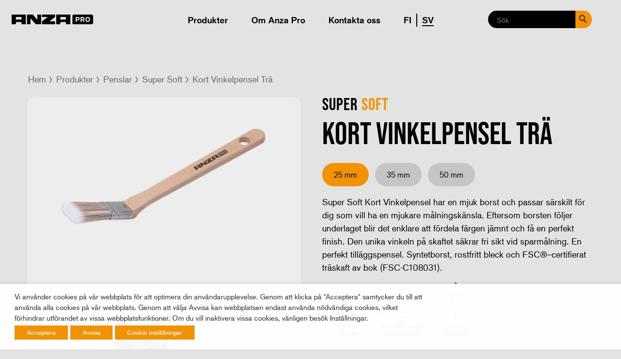

--- FILE ---
content_type: text/html; charset=UTF-8
request_url: https://anzapro.fi/sv/produkter/penslar/super-soft-kort-vinkelpensel-tra-25-mm/
body_size: 14025
content:
<!doctype html>
<!--[if lt IE 7]><html class="no-js ie ie6 lt-ie9 lt-ie8 lt-ie7" lang="sv-SE"> <![endif]-->
<!--[if IE 7]><html class="no-js ie ie7 lt-ie9 lt-ie8" lang="sv-SE"> <![endif]-->
<!--[if IE 8]><html class="no-js ie ie8 lt-ie9" lang="sv-SE"> <![endif]-->
<!--[if gt IE 8]><!--><html class="no-js" lang="sv-SE"> <!--<![endif]-->
<head>
  <!-- Google Tag Manager -->
  <script type="text/plain" data-cli-class="cli-blocker-script" data-cli-label="Google Tag Manager"  data-cli-script-type="analytics" data-cli-block="true" data-cli-block-if-ccpa-optout="false" data-cli-element-position="head">(function(w,d,s,l,i){w[l]=w[l]||[];w[l].push({'gtm.start':
new Date().getTime(),event:'gtm.js'});var f=d.getElementsByTagName(s)[0],
j=d.createElement(s),dl=l!='dataLayer'?'&l='+l:'';j.async=true;j.src=
'https://www.googletagmanager.com/gtm.js?id='+i+dl;f.parentNode.insertBefore(j,f);
})(window,document,'script','dataLayer','GTM-5N934RD');</script>
  <!-- End Google Tag Manager -->
  <meta charset="UTF-8" />
  <title>Super Soft Kort Vinkelpensel Trä 25 mm - Anza Pro</title>
  <link rel="icon" href="https://anzapro.fi/wp-content/uploads/2018/06/android-icon-192x192.png" type="image/png" sizes="16x16 32x32">
  <meta http-equiv="Content-Type" content="text/html; charset=UTF-8" />
  <meta http-equiv="X-UA-Compatible" content="IE=edge">
  <meta name="viewport" content="width=device-width, initial-scale=1.0">
  <meta name="facebook-domain-verification" content="se1d87uwinttadxkt18qpsqs72wn0e" />
  <link rel="pingback" href="https://anzapro.fi/xmlrpc.php" />
  <meta name='robots' content='index, follow, max-image-preview:large, max-snippet:-1, max-video-preview:-1' />
<link rel="alternate" href="https://anzapro.fi/tuotteemme/siveltimet/super-soft-lyhyt-vinkkelisivellin-puu-25-mm/" hreflang="fi" />
<link rel="alternate" href="https://anzapro.fi/sv/produkter/penslar/super-soft-kort-vinkelpensel-tra-25-mm/" hreflang="sv" />

	<!-- This site is optimized with the Yoast SEO plugin v26.6 - https://yoast.com/wordpress/plugins/seo/ -->
	<meta name="description" content="Super Soft Kort Vinkelpensel har en mjuk borst och passar särskilt för dig som vill ha en mjukare målningskänsla. Eftersom borsten följer underlaget blir det enklare att fördela färgen jämnt och få en perfekt finish. Den unika vinkeln på skaftet säkrar fri sikt vid sparmålning. En perfekt tilläggspensel. Syntetborst, rostfritt bleck och FSC®–certifierat träskaft av bok (FSC-C108031)." />
	<link rel="canonical" href="https://anzapro.fi/sv/produkter/penslar/super-soft-kort-vinkelpensel-tra-25-mm/" />
	<meta property="og:locale" content="sv_SE" />
	<meta property="og:locale:alternate" content="fi_FI" />
	<meta property="og:type" content="product" />
	<meta property="og:title" content="Super Soft Kort Vinkelpensel Trä 25 mm - Anza Pro" />
	<meta property="og:url" content="https://anzapro.fi/sv/produkter/penslar/super-soft-kort-vinkelpensel-tra-25-mm/" />
	<meta property="og:site_name" content="Anza Pro" />
	<meta property="article:modified_time" content="2023-07-12T13:28:41+00:00" />
	<meta property="og:image" content="https://anzapro.fi/app/uploads/2023/05/193625.png" />
	<meta property="og:image:width" content="1200" />
	<meta property="og:image:height" content="729" />
	<meta property="og:image:type" content="image/png" />
	<meta name="twitter:card" content="summary_large_image" />
	<script type="application/ld+json" class="yoast-schema-graph">{"@context":"https://schema.org","@graph":[{"@type":"WebPage","@id":"https://anzapro.fi/sv/produkter/penslar/super-soft-kort-vinkelpensel-tra-25-mm/","url":"https://anzapro.fi/sv/produkter/penslar/super-soft-kort-vinkelpensel-tra-25-mm/","name":"Super Soft Kort Vinkelpensel Trä 25 mm - Anza Pro","isPartOf":{"@id":"https://anzapro.fi/sv/#website"},"primaryImageOfPage":{"@id":"https://anzapro.fi/sv/produkter/penslar/super-soft-kort-vinkelpensel-tra-25-mm/#primaryimage"},"image":{"@id":"https://anzapro.fi/sv/produkter/penslar/super-soft-kort-vinkelpensel-tra-25-mm/#primaryimage"},"thumbnailUrl":"https://anzapro.fi/wp-content/uploads/2023/05/193625.png","datePublished":"2023-05-15T08:22:34+00:00","dateModified":"2023-07-12T13:28:41+00:00","breadcrumb":{"@id":"https://anzapro.fi/sv/produkter/penslar/super-soft-kort-vinkelpensel-tra-25-mm/#breadcrumb"},"inLanguage":"sv-SE","potentialAction":[{"@type":"ReadAction","target":["https://anzapro.fi/sv/produkter/penslar/super-soft-kort-vinkelpensel-tra-25-mm/"]}]},{"@type":"ImageObject","inLanguage":"sv-SE","@id":"https://anzapro.fi/sv/produkter/penslar/super-soft-kort-vinkelpensel-tra-25-mm/#primaryimage","url":"https://anzapro.fi/wp-content/uploads/2023/05/193625.png","contentUrl":"https://anzapro.fi/wp-content/uploads/2023/05/193625.png","width":1200,"height":729},{"@type":"BreadcrumbList","@id":"https://anzapro.fi/sv/produkter/penslar/super-soft-kort-vinkelpensel-tra-25-mm/#breadcrumb","itemListElement":[{"@type":"ListItem","position":1,"name":"Home","item":"https://anzapro.fi/sv/"},{"@type":"ListItem","position":2,"name":"Super Soft Kort Vinkelpensel Trä 25 mm"}]},{"@type":"WebSite","@id":"https://anzapro.fi/sv/#website","url":"https://anzapro.fi/sv/","name":"Anza Pro","description":"","publisher":{"@id":"https://anzapro.fi/sv/#organization"},"potentialAction":[{"@type":"SearchAction","target":{"@type":"EntryPoint","urlTemplate":"https://anzapro.fi/sv/?s={search_term_string}"},"query-input":{"@type":"PropertyValueSpecification","valueRequired":true,"valueName":"search_term_string"}}],"inLanguage":"sv-SE"},{"@type":"Organization","@id":"https://anzapro.fi/sv/#organization","name":"Anza Pro","url":"https://anzapro.fi/sv/","logo":{"@type":"ImageObject","inLanguage":"sv-SE","@id":"https://anzapro.fi/sv/#/schema/logo/image/","url":"https://anzapro.fi/wp-content/uploads/2021/02/Anza_Pro_logo_horizontal.png","contentUrl":"https://anzapro.fi/wp-content/uploads/2021/02/Anza_Pro_logo_horizontal.png","width":1252,"height":149,"caption":"Anza Pro"},"image":{"@id":"https://anzapro.fi/sv/#/schema/logo/image/"}}]}</script>
	<!-- / Yoast SEO plugin. -->


<link rel="alternate" type="application/rss+xml" title="Anza Pro &raquo; Kommentarsflöde för Super Soft Kort Vinkelpensel Trä 25 mm" href="https://anzapro.fi/sv/produkter/penslar/super-soft-kort-vinkelpensel-tra-25-mm/feed/" />
<link rel="alternate" title="oEmbed (JSON)" type="application/json+oembed" href="https://anzapro.fi/wp/wp-json/oembed/1.0/embed?url=https%3A%2F%2Fanzapro.fi%2Fsv%2Fprodukter%2Fpenslar%2Fsuper-soft-kort-vinkelpensel-tra-25-mm%2F&#038;lang=sv" />
<link rel="alternate" title="oEmbed (XML)" type="text/xml+oembed" href="https://anzapro.fi/wp/wp-json/oembed/1.0/embed?url=https%3A%2F%2Fanzapro.fi%2Fsv%2Fprodukter%2Fpenslar%2Fsuper-soft-kort-vinkelpensel-tra-25-mm%2F&#038;format=xml&#038;lang=sv" />
<style id='wp-img-auto-sizes-contain-inline-css' type='text/css'>
img:is([sizes=auto i],[sizes^="auto," i]){contain-intrinsic-size:3000px 1500px}
/*# sourceURL=wp-img-auto-sizes-contain-inline-css */
</style>
<style id='wp-block-library-inline-css' type='text/css'>
:root{--wp-block-synced-color:#7a00df;--wp-block-synced-color--rgb:122,0,223;--wp-bound-block-color:var(--wp-block-synced-color);--wp-editor-canvas-background:#ddd;--wp-admin-theme-color:#007cba;--wp-admin-theme-color--rgb:0,124,186;--wp-admin-theme-color-darker-10:#006ba1;--wp-admin-theme-color-darker-10--rgb:0,107,160.5;--wp-admin-theme-color-darker-20:#005a87;--wp-admin-theme-color-darker-20--rgb:0,90,135;--wp-admin-border-width-focus:2px}@media (min-resolution:192dpi){:root{--wp-admin-border-width-focus:1.5px}}.wp-element-button{cursor:pointer}:root .has-very-light-gray-background-color{background-color:#eee}:root .has-very-dark-gray-background-color{background-color:#313131}:root .has-very-light-gray-color{color:#eee}:root .has-very-dark-gray-color{color:#313131}:root .has-vivid-green-cyan-to-vivid-cyan-blue-gradient-background{background:linear-gradient(135deg,#00d084,#0693e3)}:root .has-purple-crush-gradient-background{background:linear-gradient(135deg,#34e2e4,#4721fb 50%,#ab1dfe)}:root .has-hazy-dawn-gradient-background{background:linear-gradient(135deg,#faaca8,#dad0ec)}:root .has-subdued-olive-gradient-background{background:linear-gradient(135deg,#fafae1,#67a671)}:root .has-atomic-cream-gradient-background{background:linear-gradient(135deg,#fdd79a,#004a59)}:root .has-nightshade-gradient-background{background:linear-gradient(135deg,#330968,#31cdcf)}:root .has-midnight-gradient-background{background:linear-gradient(135deg,#020381,#2874fc)}:root{--wp--preset--font-size--normal:16px;--wp--preset--font-size--huge:42px}.has-regular-font-size{font-size:1em}.has-larger-font-size{font-size:2.625em}.has-normal-font-size{font-size:var(--wp--preset--font-size--normal)}.has-huge-font-size{font-size:var(--wp--preset--font-size--huge)}.has-text-align-center{text-align:center}.has-text-align-left{text-align:left}.has-text-align-right{text-align:right}.has-fit-text{white-space:nowrap!important}#end-resizable-editor-section{display:none}.aligncenter{clear:both}.items-justified-left{justify-content:flex-start}.items-justified-center{justify-content:center}.items-justified-right{justify-content:flex-end}.items-justified-space-between{justify-content:space-between}.screen-reader-text{border:0;clip-path:inset(50%);height:1px;margin:-1px;overflow:hidden;padding:0;position:absolute;width:1px;word-wrap:normal!important}.screen-reader-text:focus{background-color:#ddd;clip-path:none;color:#444;display:block;font-size:1em;height:auto;left:5px;line-height:normal;padding:15px 23px 14px;text-decoration:none;top:5px;width:auto;z-index:100000}html :where(.has-border-color){border-style:solid}html :where([style*=border-top-color]){border-top-style:solid}html :where([style*=border-right-color]){border-right-style:solid}html :where([style*=border-bottom-color]){border-bottom-style:solid}html :where([style*=border-left-color]){border-left-style:solid}html :where([style*=border-width]){border-style:solid}html :where([style*=border-top-width]){border-top-style:solid}html :where([style*=border-right-width]){border-right-style:solid}html :where([style*=border-bottom-width]){border-bottom-style:solid}html :where([style*=border-left-width]){border-left-style:solid}html :where(img[class*=wp-image-]){height:auto;max-width:100%}:where(figure){margin:0 0 1em}html :where(.is-position-sticky){--wp-admin--admin-bar--position-offset:var(--wp-admin--admin-bar--height,0px)}@media screen and (max-width:600px){html :where(.is-position-sticky){--wp-admin--admin-bar--position-offset:0px}}

/*# sourceURL=wp-block-library-inline-css */
</style><style id='global-styles-inline-css' type='text/css'>
:root{--wp--preset--aspect-ratio--square: 1;--wp--preset--aspect-ratio--4-3: 4/3;--wp--preset--aspect-ratio--3-4: 3/4;--wp--preset--aspect-ratio--3-2: 3/2;--wp--preset--aspect-ratio--2-3: 2/3;--wp--preset--aspect-ratio--16-9: 16/9;--wp--preset--aspect-ratio--9-16: 9/16;--wp--preset--color--black: #000;--wp--preset--color--cyan-bluish-gray: #abb8c3;--wp--preset--color--white: #fff;--wp--preset--color--pale-pink: #f78da7;--wp--preset--color--vivid-red: #cf2e2e;--wp--preset--color--luminous-vivid-orange: #ff6900;--wp--preset--color--luminous-vivid-amber: #fcb900;--wp--preset--color--light-green-cyan: #7bdcb5;--wp--preset--color--vivid-green-cyan: #00d084;--wp--preset--color--pale-cyan-blue: #8ed1fc;--wp--preset--color--vivid-cyan-blue: #0693e3;--wp--preset--color--vivid-purple: #9b51e0;--wp--preset--color--dark-grey: #76777b;--wp--preset--color--grey: #bbb;--wp--preset--color--light-gray: #e3e3e3;--wp--preset--color--orange: #ff933d;--wp--preset--gradient--vivid-cyan-blue-to-vivid-purple: linear-gradient(135deg,rgb(6,147,227) 0%,rgb(155,81,224) 100%);--wp--preset--gradient--light-green-cyan-to-vivid-green-cyan: linear-gradient(135deg,rgb(122,220,180) 0%,rgb(0,208,130) 100%);--wp--preset--gradient--luminous-vivid-amber-to-luminous-vivid-orange: linear-gradient(135deg,rgb(252,185,0) 0%,rgb(255,105,0) 100%);--wp--preset--gradient--luminous-vivid-orange-to-vivid-red: linear-gradient(135deg,rgb(255,105,0) 0%,rgb(207,46,46) 100%);--wp--preset--gradient--very-light-gray-to-cyan-bluish-gray: linear-gradient(135deg,rgb(238,238,238) 0%,rgb(169,184,195) 100%);--wp--preset--gradient--cool-to-warm-spectrum: linear-gradient(135deg,rgb(74,234,220) 0%,rgb(151,120,209) 20%,rgb(207,42,186) 40%,rgb(238,44,130) 60%,rgb(251,105,98) 80%,rgb(254,248,76) 100%);--wp--preset--gradient--blush-light-purple: linear-gradient(135deg,rgb(255,206,236) 0%,rgb(152,150,240) 100%);--wp--preset--gradient--blush-bordeaux: linear-gradient(135deg,rgb(254,205,165) 0%,rgb(254,45,45) 50%,rgb(107,0,62) 100%);--wp--preset--gradient--luminous-dusk: linear-gradient(135deg,rgb(255,203,112) 0%,rgb(199,81,192) 50%,rgb(65,88,208) 100%);--wp--preset--gradient--pale-ocean: linear-gradient(135deg,rgb(255,245,203) 0%,rgb(182,227,212) 50%,rgb(51,167,181) 100%);--wp--preset--gradient--electric-grass: linear-gradient(135deg,rgb(202,248,128) 0%,rgb(113,206,126) 100%);--wp--preset--gradient--midnight: linear-gradient(135deg,rgb(2,3,129) 0%,rgb(40,116,252) 100%);--wp--preset--font-size--small: 13px;--wp--preset--font-size--medium: 20px;--wp--preset--font-size--large: 36px;--wp--preset--font-size--x-large: 42px;--wp--preset--spacing--20: 0.44rem;--wp--preset--spacing--30: 0.67rem;--wp--preset--spacing--40: 1rem;--wp--preset--spacing--50: 1.5rem;--wp--preset--spacing--60: 2.25rem;--wp--preset--spacing--70: 3.38rem;--wp--preset--spacing--80: 5.06rem;--wp--preset--shadow--natural: 6px 6px 9px rgba(0, 0, 0, 0.2);--wp--preset--shadow--deep: 12px 12px 50px rgba(0, 0, 0, 0.4);--wp--preset--shadow--sharp: 6px 6px 0px rgba(0, 0, 0, 0.2);--wp--preset--shadow--outlined: 6px 6px 0px -3px rgb(255, 255, 255), 6px 6px rgb(0, 0, 0);--wp--preset--shadow--crisp: 6px 6px 0px rgb(0, 0, 0);}:where(.is-layout-flex){gap: 0.5em;}:where(.is-layout-grid){gap: 0.5em;}body .is-layout-flex{display: flex;}.is-layout-flex{flex-wrap: wrap;align-items: center;}.is-layout-flex > :is(*, div){margin: 0;}body .is-layout-grid{display: grid;}.is-layout-grid > :is(*, div){margin: 0;}:where(.wp-block-columns.is-layout-flex){gap: 2em;}:where(.wp-block-columns.is-layout-grid){gap: 2em;}:where(.wp-block-post-template.is-layout-flex){gap: 1.25em;}:where(.wp-block-post-template.is-layout-grid){gap: 1.25em;}.has-black-color{color: var(--wp--preset--color--black) !important;}.has-cyan-bluish-gray-color{color: var(--wp--preset--color--cyan-bluish-gray) !important;}.has-white-color{color: var(--wp--preset--color--white) !important;}.has-pale-pink-color{color: var(--wp--preset--color--pale-pink) !important;}.has-vivid-red-color{color: var(--wp--preset--color--vivid-red) !important;}.has-luminous-vivid-orange-color{color: var(--wp--preset--color--luminous-vivid-orange) !important;}.has-luminous-vivid-amber-color{color: var(--wp--preset--color--luminous-vivid-amber) !important;}.has-light-green-cyan-color{color: var(--wp--preset--color--light-green-cyan) !important;}.has-vivid-green-cyan-color{color: var(--wp--preset--color--vivid-green-cyan) !important;}.has-pale-cyan-blue-color{color: var(--wp--preset--color--pale-cyan-blue) !important;}.has-vivid-cyan-blue-color{color: var(--wp--preset--color--vivid-cyan-blue) !important;}.has-vivid-purple-color{color: var(--wp--preset--color--vivid-purple) !important;}.has-black-background-color{background-color: var(--wp--preset--color--black) !important;}.has-cyan-bluish-gray-background-color{background-color: var(--wp--preset--color--cyan-bluish-gray) !important;}.has-white-background-color{background-color: var(--wp--preset--color--white) !important;}.has-pale-pink-background-color{background-color: var(--wp--preset--color--pale-pink) !important;}.has-vivid-red-background-color{background-color: var(--wp--preset--color--vivid-red) !important;}.has-luminous-vivid-orange-background-color{background-color: var(--wp--preset--color--luminous-vivid-orange) !important;}.has-luminous-vivid-amber-background-color{background-color: var(--wp--preset--color--luminous-vivid-amber) !important;}.has-light-green-cyan-background-color{background-color: var(--wp--preset--color--light-green-cyan) !important;}.has-vivid-green-cyan-background-color{background-color: var(--wp--preset--color--vivid-green-cyan) !important;}.has-pale-cyan-blue-background-color{background-color: var(--wp--preset--color--pale-cyan-blue) !important;}.has-vivid-cyan-blue-background-color{background-color: var(--wp--preset--color--vivid-cyan-blue) !important;}.has-vivid-purple-background-color{background-color: var(--wp--preset--color--vivid-purple) !important;}.has-black-border-color{border-color: var(--wp--preset--color--black) !important;}.has-cyan-bluish-gray-border-color{border-color: var(--wp--preset--color--cyan-bluish-gray) !important;}.has-white-border-color{border-color: var(--wp--preset--color--white) !important;}.has-pale-pink-border-color{border-color: var(--wp--preset--color--pale-pink) !important;}.has-vivid-red-border-color{border-color: var(--wp--preset--color--vivid-red) !important;}.has-luminous-vivid-orange-border-color{border-color: var(--wp--preset--color--luminous-vivid-orange) !important;}.has-luminous-vivid-amber-border-color{border-color: var(--wp--preset--color--luminous-vivid-amber) !important;}.has-light-green-cyan-border-color{border-color: var(--wp--preset--color--light-green-cyan) !important;}.has-vivid-green-cyan-border-color{border-color: var(--wp--preset--color--vivid-green-cyan) !important;}.has-pale-cyan-blue-border-color{border-color: var(--wp--preset--color--pale-cyan-blue) !important;}.has-vivid-cyan-blue-border-color{border-color: var(--wp--preset--color--vivid-cyan-blue) !important;}.has-vivid-purple-border-color{border-color: var(--wp--preset--color--vivid-purple) !important;}.has-vivid-cyan-blue-to-vivid-purple-gradient-background{background: var(--wp--preset--gradient--vivid-cyan-blue-to-vivid-purple) !important;}.has-light-green-cyan-to-vivid-green-cyan-gradient-background{background: var(--wp--preset--gradient--light-green-cyan-to-vivid-green-cyan) !important;}.has-luminous-vivid-amber-to-luminous-vivid-orange-gradient-background{background: var(--wp--preset--gradient--luminous-vivid-amber-to-luminous-vivid-orange) !important;}.has-luminous-vivid-orange-to-vivid-red-gradient-background{background: var(--wp--preset--gradient--luminous-vivid-orange-to-vivid-red) !important;}.has-very-light-gray-to-cyan-bluish-gray-gradient-background{background: var(--wp--preset--gradient--very-light-gray-to-cyan-bluish-gray) !important;}.has-cool-to-warm-spectrum-gradient-background{background: var(--wp--preset--gradient--cool-to-warm-spectrum) !important;}.has-blush-light-purple-gradient-background{background: var(--wp--preset--gradient--blush-light-purple) !important;}.has-blush-bordeaux-gradient-background{background: var(--wp--preset--gradient--blush-bordeaux) !important;}.has-luminous-dusk-gradient-background{background: var(--wp--preset--gradient--luminous-dusk) !important;}.has-pale-ocean-gradient-background{background: var(--wp--preset--gradient--pale-ocean) !important;}.has-electric-grass-gradient-background{background: var(--wp--preset--gradient--electric-grass) !important;}.has-midnight-gradient-background{background: var(--wp--preset--gradient--midnight) !important;}.has-small-font-size{font-size: var(--wp--preset--font-size--small) !important;}.has-medium-font-size{font-size: var(--wp--preset--font-size--medium) !important;}.has-large-font-size{font-size: var(--wp--preset--font-size--large) !important;}.has-x-large-font-size{font-size: var(--wp--preset--font-size--x-large) !important;}
/*# sourceURL=global-styles-inline-css */
</style>

<style id='classic-theme-styles-inline-css' type='text/css'>
/*! This file is auto-generated */
.wp-block-button__link{color:#fff;background-color:#32373c;border-radius:9999px;box-shadow:none;text-decoration:none;padding:calc(.667em + 2px) calc(1.333em + 2px);font-size:1.125em}.wp-block-file__button{background:#32373c;color:#fff;text-decoration:none}
/*# sourceURL=/wp-includes/css/classic-themes.min.css */
</style>
<link rel='stylesheet' id='editorskit-frontend-css' href='https://anzapro.fi/wp-content/plugins/block-options/build/style.build.css?ver=new' type='text/css' media='all' />
<link rel='stylesheet' id='cookie-law-info-css' href='https://anzapro.fi/wp-content/plugins/webtoffee-gdpr-cookie-consent/public/css/cookie-law-info-public.css?ver=2.3.9' type='text/css' media='all' />
<link rel='stylesheet' id='cookie-law-info-gdpr-css' href='https://anzapro.fi/wp-content/plugins/webtoffee-gdpr-cookie-consent/public/css/cookie-law-info-gdpr.css?ver=2.3.9' type='text/css' media='all' />
<style id='cookie-law-info-gdpr-inline-css' type='text/css'>
.cli-modal-content, .cli-tab-content { background-color: #ffffff; }.cli-privacy-content-text, .cli-modal .cli-modal-dialog, .cli-tab-container p, a.cli-privacy-readmore { color: #000000; }.cli-tab-header { background-color: #f2f2f2; }.cli-tab-header, .cli-tab-header a.cli-nav-link,span.cli-necessary-caption,.cli-switch .cli-slider:after { color: #000000; }.cli-switch .cli-slider:before { background-color: #ffffff; }.cli-switch input:checked + .cli-slider:before { background-color: #ffffff; }.cli-switch .cli-slider { background-color: #e3e1e8; }.cli-switch input:checked + .cli-slider { background-color: #28a745; }.cli-modal-close svg { fill: #000000; }.cli-tab-footer .wt-cli-privacy-accept-all-btn { background-color: #00acad; color: #ffffff}.cli-tab-footer .wt-cli-privacy-accept-btn { background-color: #00acad; color: #ffffff}.cli-tab-header a:before{ border-right: 1px solid #000000; border-bottom: 1px solid #000000; }
/*# sourceURL=cookie-law-info-gdpr-inline-css */
</style>
<link rel='stylesheet' id='anza-build-style-css' href='https://anzapro.fi/wp-content/themes/wp-anzaweb-pro/static/build/main-376fd36a9a762a9a52cf.css?ver=6.9' type='text/css' media='all' />
<link rel='stylesheet' id='products-extra-style-css' href='https://anzapro.fi/wp-content/themes/wp-anzaweb-pro/static/css/featherlight.min.css?ver=6.9' type='text/css' media='all' />
<script type="text/javascript" src="https://anzapro.fi/wp-content/themes/wp-anzaweb-pro/static/js/jquery.min.js" id="jquery-js"></script>
<script type="text/javascript" id="cookie-law-info-js-extra">
/* <![CDATA[ */
var Cli_Data = {"nn_cookie_ids":["__cf_bm","CONSENT","yt-remote-connected-devices","yt-remote-device-id","VISITOR_INFO1_LIVE","YSC","wp-wpml_current_language"],"non_necessary_cookies":{"necessary":["cookielawinfo-checkbox-advertisement"],"functional":["__cf_bm"],"analytics":["CONSENT"],"advertisement":["yt-remote-connected-devices","yt-remote-device-id","VISITOR_INFO1_LIVE","YSC"],"others":["wp-wpml_current_language"]},"cookielist":{"necessary":{"id":208,"status":true,"priority":0,"title":"N\u00f6dv\u00e4ndiga","strict":true,"default_state":false,"ccpa_optout":false,"loadonstart":false},"functional":{"id":209,"status":true,"priority":5,"title":"Funktionella","strict":false,"default_state":false,"ccpa_optout":false,"loadonstart":false},"performance":{"id":210,"status":true,"priority":4,"title":"Prestation","strict":false,"default_state":false,"ccpa_optout":false,"loadonstart":false},"analytics":{"id":211,"status":true,"priority":3,"title":"Analytik","strict":false,"default_state":false,"ccpa_optout":false,"loadonstart":false},"advertisement":{"id":212,"status":true,"priority":2,"title":"Marknadsf\u00f6ring","strict":false,"default_state":false,"ccpa_optout":false,"loadonstart":false},"others":{"id":213,"status":true,"priority":1,"title":"\u00d6vriga","strict":false,"default_state":false,"ccpa_optout":false,"loadonstart":false}},"ajax_url":"https://anzapro.fi/wp-admin/admin-ajax.php","current_lang":"sv","security":"af1fa28944","eu_countries":["GB"],"geoIP":"disabled","use_custom_geolocation_api":"","custom_geolocation_api":"https://geoip.cookieyes.com/geoip/checker/result.php","consentVersion":"2","strictlyEnabled":["necessary","obligatoire"],"cookieDomain":"","privacy_length":"250","ccpaEnabled":"","ccpaRegionBased":"","ccpaBarEnabled":"","ccpaType":"gdpr","triggerDomRefresh":"","secure_cookies":""};
var log_object = {"ajax_url":"https://anzapro.fi/wp-admin/admin-ajax.php"};
//# sourceURL=cookie-law-info-js-extra
/* ]]> */
</script>
<script type="text/javascript" src="https://anzapro.fi/wp-content/plugins/webtoffee-gdpr-cookie-consent/public/js/cookie-law-info-public.js?ver=2.3.9" id="cookie-law-info-js"></script>
<link rel="https://api.w.org/" href="https://anzapro.fi/wp/wp-json/" /><link rel="EditURI" type="application/rsd+xml" title="RSD" href="https://anzapro.fi/xmlrpc.php?rsd" />
<meta name="generator" content="WordPress 6.9" />
<link rel='shortlink' href='https://anzapro.fi/?p=9846' />
		<style type="text/css" id="wp-custom-css">
			.cli-plugin-button:focus {
	opacity: 1 !important;
}		</style>
		
  <script type="text/javascript">
  var MTIProjectId='bf76e2a3-6e08-41b4-a556-39dc0a6cdc4e';
  (function() {
    var mtiTracking = document.createElement('script');
    mtiTracking.type='text/javascript';
    mtiTracking.async='true';
    mtiTracking.src='https://anzapro.fi/wp-content/themes/wp-anzaweb-pro/static/js/mtiFontTrackingCode.js';
    (document.getElementsByTagName('head')[0]||document.getElementsByTagName('body')[0]).appendChild( mtiTracking );
  })();
  </script>
    <link rel='stylesheet' id='cookie-law-info-table-css' href='https://anzapro.fi/wp-content/plugins/webtoffee-gdpr-cookie-consent/public/css/cookie-law-info-table.css?ver=2.3.9' type='text/css' media='all' />
</head>

<body class="type--productlist" data-template="base.twig">
  <!-- Google Tag Manager (noscript) -->
  <noscript><iframe data-cli-class="cli-blocker-script" data-cli-label="Google Tag Manager"  data-cli-script-type="analytics" data-cli-block="true" data-cli-block-if-ccpa-optout="false" data-cli-element-position="body" data-cli-placeholder="Acceptera <a class='cli_manage_current_consent'> Analytik</a> cookies för att se innehållet." data-cli-src="https://www.googletagmanager.com/ns.html?id=GTM-5N934RD" height="0" width="0" style="display:none;visibility:hidden"></iframe></noscript>
  <!-- End Google Tag Manager (noscript) -->
  <!-- Meta Pixel Code -->
  <script type="text/plain" data-cli-class="cli-blocker-script" data-cli-label="Facebook Pixel Code"  data-cli-script-type="advertisement" data-cli-block="true" data-cli-block-if-ccpa-optout="false" data-cli-element-position="body">
  !function(f,b,e,v,n,t,s)
  {if(f.fbq)return;n=f.fbq=function(){n.callMethod?
  n.callMethod.apply(n,arguments):n.queue.push(arguments)};
  if(!f._fbq)f._fbq=n;n.push=n;n.loaded=!0;n.version='2.0';
  n.queue=[];t=b.createElement(e);t.async=!0;
  t.src=v;s=b.getElementsByTagName(e)[0];
  s.parentNode.insertBefore(t,s)}(window, document,'script',
  'https://connect.facebook.net/en_US/fbevents.js');
  fbq('init', '601789041439422');
  fbq('track', 'PageView');
  </script>
  <noscript><img height="1" width="1" style="display:none"
  src=https://www.facebook.com/tr?id=601789041439422&ev=PageView&noscript=1
  /></noscript>
  <!-- End Meta Pixel Code -->

  <header class="site-header">
  <div class="site-header__inner">
    <div class="site-header__top">
      <a href="https://anzapro.fi" class="logo"><img class="desktop" src="https://anzapro.fi/wp-content/uploads/2021/02/Anza_Pro_logo_horizontal.png" alt="Anza Pro"><img class="mobile" src="https://anzapro.fi/wp-content/uploads/2021/04/logo.png" alt="Anza Pro"></a>
      <div class="site-header__search-icon"></div>
      <div class="burger open-overlayed" data-overlay="site-nav">
        <div class="burger__line-1"></div>
        <div class="burger__line-2"></div>
        <div class="burger__line-3"></div>
      </div>
    </div>

    <div class="site-header__search">
      <form class="search-form" action="https://anzapro.fi/sv/sok/" method="get">
        <input class="site-header__search__input input--search" type="text" name="q" placeholder="Sök" value="" required="">
        <input type="submit" value="Search" />
        <span class="site-header__search-close"></span>
      </form>

      <div class="autocomplete not-yet"></div>
    </div>

    <nav id="site-nav" class="site-nav overlayed-content">

      <header class="overlayed-content__header modal--cross overlayed-content__header--w-close">
        <div class="close"></div>
      </header>

      <div class="overlayed-content__content">
        <div class="site-nav__menues">
          <ul class="menu menu--main">
                        <li class="menu__item  menu-item menu-item-type-post_type menu-item-object-page menu-item-5020 "><a href="https://anzapro.fi/sv/produkter/">Produkter</a></li>
                        <li class="menu__item  menu-item menu-item-type-post_type menu-item-object-page menu-item-5021 "><a href="https://anzapro.fi/sv/om-anza-pro/">Om Anza Pro</a></li>
                        <li class="menu__item  menu-item menu-item-type-post_type menu-item-object-page menu-item-5019 "><a href="https://anzapro.fi/sv/kontakta-oss/">Kontakta oss</a></li>
                        <li class="menu__item lang-item lang-item-373 lang-item-fi lang-item-first menu-item menu-item-type-custom menu-item-object-custom menu-item-11577-fi "><a href="https://anzapro.fi/tuotteemme/siveltimet/super-soft-lyhyt-vinkkelisivellin-puu-25-mm/">FI</a></li>
                        <li class="menu__item lang-item lang-item-376 lang-item-sv current-lang menu-item menu-item-type-custom menu-item-object-custom menu-item-11577-sv "><a href="https://anzapro.fi/sv/produkter/penslar/super-soft-kort-vinkelpensel-tra-25-mm/">SV</a></li>
                      </ul>
        </div>
      </div>
      
      <ul class="menu menu--right">
        
              </ul>

    </nav>
  </div>
</header>


<section class="site-content">
  <article class="article article--product contain">

    <ul class="article__breadcrumbs breadcrumbs">
      <li class="breadcrumbs__breadcrumb"><a href="https://anzapro.fi/sv">Hem</a></li>
      <li class="breadcrumbs__breadcrumb"><a href="https://anzapro.fi/sv/produkter/">Produkter</a></li>
                                              <li class="breadcrumbs__breadcrumb"><a href="https://anzapro.fi/sv/produkter/penslar/">Penslar</a></li>
                      <li class="breadcrumbs__breadcrumb"><a href="https://anzapro.fi/sv/produkter/super-soft/">Super Soft</a></li>
            <li class="breadcrumbs__breadcrumb">Kort Vinkelpensel Trä</li>
    </ul>

    <div class="split split--even">
      <div class="split__sidebar">
        <header class="page-header page-header--slideshow">
          <div id="slideshow" class="page-header__slideshow slideshow">
            <ul class="slideshow__slides">
                                                    <li class="slideshow__slide slideshow__slide--product zoomable">
                                                <a href="https://anzapro.fi/wp-content/uploads/2023/05/193625-1024x622.png">
                  <img src="https://anzapro.fi/wp-content/uploads/2023/05/193625-1024x622.png" alt="" draggable="false" />
                </a>
                                              </li>
                                                                                            <li class="slideshow__slide slideshow__slide--product zoomable">
                                <iframe data-cli-class="cli-blocker-script" data-cli-label="Youtube embed"  data-cli-script-type="advertisement" data-cli-block="true" data-cli-block-if-ccpa-optout="false" data-cli-element-position="body" data-cli-placeholder="Acceptera <a class='cli_manage_current_consent'> Marknadsföring</a> cookies för att se innehållet." data-cli-src="https://www.youtube.com/embed/AFPpyqC35Ik?rel=0&amp;showinfo=0" frameborder="0" allowfullscreen width="100%" height="420px"></iframe>
              </li>
                                      </ul>
          </div>
                              <div id="thumbnails" class="flexslider thumbnails inline-product">
            <ul class="slideshow__thumbnails">
                                      <li class="slideshow__thumbnail image">
                                              <img src="https://anzapro.fi/wp-content/uploads/2023/05/193625-300x182.png" alt="" draggable="false" />
                                            </li>
                          <li class="slideshow__thumbnail video">
                                              <img src="https://anzapro.fi/wp-content/uploads/2023/05/AFPpyqC35Ik_mqdefault-300x169.jpg" alt="" draggable="false" />
                                            </li>
                        </ul>
          </div>
                  </header>
      </div>

      <div class="split__content">
      <section class="article__content">
                <h3 class="product-category">Super Soft</h3>
                <h1 class="product-title medium">Kort Vinkelpensel Trä</h1>

                  <div id="intro" class="article__buttons flex flex--center flex--nowrap">
            <div class="flex__item product-sizes">
                                                                          <span class="btn btn--product current-size">25 mm</span>
                                                                              <a class="btn btn--product" href="https://anzapro.fi/sv/produkter/penslar/super-soft-kort-vinkelpensel-tra-35-mm/">35 mm</a>
                                                                              <a class="btn btn--product" href="https://anzapro.fi/sv/produkter/penslar/super-soft-kort-vinkelpensel-tra-50-mm/">50 mm</a>
                                                      </div>
         </div>
        
        <div class="article__lead" id="intro">
          <div class="description">Super Soft Kort Vinkelpensel har en mjuk borst och passar särskilt för dig som vill ha en mjukare målningskänsla. Eftersom borsten följer underlaget blir det enklare att fördela färgen jämnt och få en perfekt finish. Den unika vinkeln på skaftet säkrar fri sikt vid sparmålning. En perfekt tilläggspensel. Syntetborst, rostfritt bleck och FSC®–certifierat träskaft av bok (FSC-C108031).</div>
                      <ul class="product-features" id="steps">
                                      <li class="product-features__feature">
                <div class="product-features__feature__image">
                  <img src="https://anzapro.fi/wp-content/uploads/2023/05/perfect-finish_size-2_text_black.svg" alt="">
                </div>
              </li>
                                      <li class="product-features__feature">
                <div class="product-features__feature__image">
                  <img src="https://anzapro.fi/wp-content/uploads/2023/05/smooth-paint-experience_size-2_text_black.svg" alt="">
                </div>
              </li>
                                      <li class="product-features__feature">
                <div class="product-features__feature__image">
                  <img src="https://anzapro.fi/wp-content/uploads/2023/05/good-control_size-2_text_black.svg" alt="">
                </div>
              </li>
                        </ul>
                  </div>

        <hr>
        <div class="article__variants expand__trigger faq-list__question"><strong>Artikelinformation</strong></div>
        <div class="article__variants expand__content faq-list__answer" data-fixed="target" id="similar">
                                                                    <div class="table">
            <table>
              <thead>
              <tr>
                <th>Artnr.</th>
                <th>Bredd</th>
                <th>Tjocklek</th>
                <th>Synlig borst</th>
              </tr>
              </thead>
              <tbody>
                                                <tr>
                  <td><strong>193625</strong></td>
                  <td>25 mm</td>
                  <td>9 mm</td>
                  <td>49 mm</td>
                </tr>
                                                                <tr>
                  <td><strong>193635</strong></td>
                  <td>35 mm</td>
                  <td>9 mm</td>
                  <td>49 mm</td>
                </tr>
                                                                <tr>
                  <td><strong>193650</strong></td>
                  <td>50 mm</td>
                  <td>9 mm</td>
                  <td>56 mm</td>
                </tr>
                                              </tbody>
            </table>
          </div>
        </div>
        <hr>
        </section>

      </div>
    </div>

  </article>
</section>


<section class="article__related-products">
  <div class="contain">
  <h3>Kombinera med:</h3>
  <section class="productlist__list grid grid--medium grid--full">
                                                                                      <div class="product-list__list__item grid__product grid__item ">
  <a href="https://anzapro.fi/sv/produkter/penslar/super-soft-kort-vinkelpensel-ergo-35-mm/" class="grid__product">
    <div class="grid__product__image">
      <img class="lazy" src="[data-uri]" data-src="https://anzapro.fi/wp-content/uploads/2023/05/194335-400x232.png" alt="Kort Vinkelpensel Ergo" />
    </div>
    <div class="grid__product__text">
      <div class="grid__product__section">Super Soft</div>
      <h4 class="grid__product__name">Kort Vinkelpensel Ergo</h4>
      <div class="grid__product__tags">
        35, 50 mm
      </div>
    </div>
  </a>
</div>
                                                                                      <div class="product-list__list__item grid__product grid__item ">
  <a href="https://anzapro.fi/sv/produkter/penslar/super-effective-kort-vinkelpensel-ergo-35-mm/" class="grid__product">
    <div class="grid__product__image">
      <img class="lazy" src="[data-uri]" data-src="https://anzapro.fi/wp-content/uploads/2023/05/198635-400x236.png" alt="Kort Vinkelpensel Ergo" />
    </div>
    <div class="grid__product__text">
      <div class="grid__product__section">Super Effective</div>
      <h4 class="grid__product__name">Kort Vinkelpensel Ergo</h4>
      <div class="grid__product__tags">
        35, 50 mm
      </div>
    </div>
  </a>
</div>
                                                                                                                      <div class="product-list__list__item grid__product grid__item ">
  <a href="https://anzapro.fi/sv/produkter/penslar/super-effective-kort-vinkelpensel-tra-25-mm/" class="grid__product">
    <div class="grid__product__image">
      <img class="lazy" src="[data-uri]" data-src="https://anzapro.fi/wp-content/uploads/2023/05/197625-400x235.png" alt="Kort Vinkelpensel Trä" />
    </div>
    <div class="grid__product__text">
      <div class="grid__product__section">Super Effective</div>
      <h4 class="grid__product__name">Kort Vinkelpensel Trä</h4>
      <div class="grid__product__tags">
        25, 35, 50 mm
      </div>
    </div>
  </a>
</div>
                                                                                      <div class="product-list__list__item grid__product grid__item ">
  <a href="https://anzapro.fi/sv/produkter/penslar/super-soft-snedstalld-lackpensel-tra-35-mm/" class="grid__product">
    <div class="grid__product__image">
      <img class="lazy" src="[data-uri]" data-src="https://anzapro.fi/wp-content/uploads/2023/05/193235-400x226.png" alt="Snedställd Lackpensel Trä" />
    </div>
    <div class="grid__product__text">
      <div class="grid__product__section">Super Soft</div>
      <h4 class="grid__product__name">Snedställd Lackpensel Trä</h4>
      <div class="grid__product__tags">
        35, 50 mm
      </div>
    </div>
  </a>
</div>
      </section>
  </div>
</section>

</section>

  <footer class="site-footer bg--dark">
  <div class="site-footer__inner contain">

    <div class="site-footer__info">
      <h3>Huvudkontor</h3>
      <div class="footer-contact-info"><p><strong>Orkla House Care AB</strong><br />
Tallvägen 6<br />
564 23 Bankeryd<br />
Sverige</p>
</div>
    </div>

    <div class="site-footer__contact">
      <h3>Kontakta oss</h3>
      <p><strong>Telefon:</strong> 036 37 63 00<br />
<strong>E-post:</strong> info@orkla.se</p>
<p><a href="https://anzapro.fi/sv/cookies/">Integritetsinställningar</a></p>

            <div class="site-footer__social social-list">
                <a href="https://www.facebook.com/anzaprosverige/" class="social-list__item social--facebook" target="_blank"></a>
        
                <a href="https://www.instagram.com/anzaprosverige/" class="social-list__item social--instagram" target="_blank"></a>
        
        
                <a href="https://www.youtube.com/channel/UCV3j3odyJVfkfofLsZMKkcA" class="social-list__item social--youtube" target="_blank"></a>
        
                <a href="https://www.facebook.com/groups/anzapro" class="social-list__item social--forum" target="_blank"></a>
              </div>
          </div>

    <div class="site-footer__nav">
      <div class="site-footer__logo">
        <img src="https://anzapro.fi/wp-content/uploads/2021/04/logo.png" alt="ANZA PRO">
      </div>

      <div class="site-footer__menues">
        <ul class="menu menu--main">
                  <li class="menu-main-item  menu-item menu-item-type-post_type menu-item-object-page menu-item-5020">
            <a class="nav-main-link" href="https://anzapro.fi/sv/produkter/">Produkter</a>
          </li>
                  <li class="menu-main-item  menu-item menu-item-type-post_type menu-item-object-page menu-item-5021">
            <a class="nav-main-link" href="https://anzapro.fi/sv/om-anza-pro/">Om Anza Pro</a>
          </li>
                  <li class="menu-main-item  menu-item menu-item-type-post_type menu-item-object-page menu-item-5019">
            <a class="nav-main-link" href="https://anzapro.fi/sv/kontakta-oss/">Kontakta oss</a>
          </li>
                  <li class="menu-main-item lang-item lang-item-373 lang-item-fi lang-item-first menu-item menu-item-type-custom menu-item-object-custom menu-item-11577-fi">
            <a class="nav-main-link" href="https://anzapro.fi/tuotteemme/siveltimet/super-soft-lyhyt-vinkkelisivellin-puu-25-mm/">FI</a>
          </li>
                  <li class="menu-main-item lang-item lang-item-376 lang-item-sv current-lang menu-item menu-item-type-custom menu-item-object-custom menu-item-11577-sv">
            <a class="nav-main-link" href="https://anzapro.fi/sv/produkter/penslar/super-soft-kort-vinkelpensel-tra-25-mm/">SV</a>
          </li>
                </ul>
      </div>

      <div class="footer-text"><p>Anza Pro är en av Nordens ledande tillverkare av måleriverktyg. Följ oss gärna på Facebook och Instagram för nyheter och uppdateringar. Du som är yrkesmålare kan även prenumerera på vårt digitala nyhetsbrev samt gå med i vår Facebook-grupp för yrkesmålare.</p>
</div>

      
    </div>
  </div>

  <div class="site-footer__orkla">
    <div class="contain">
      <div class="site-footer__orkla__logo">
        <img src="https://anzapro.fi/wp-content/uploads/2017/11/orkla-logo.png" height="64" width="112" alt="Orkla House Care logo">
      </div>

      <div class="site-footer__orkla__text">
        <p>
          Anza Pro är en del av Orkla House Care<br>
          <a href="https://www.orklahousecare.com">www.orklahousecare.com</a>
        </p>
      </div>

      <div class="site-footer__orkla__text site-footer__orkla__policy">
                  <p><a target="_blank" href="https://www.orkla.com/integritet/">Integritetspolicy</a></p>
              </div>
    </div>
  </div>
</footer>
  <script type="speculationrules">
{"prefetch":[{"source":"document","where":{"and":[{"href_matches":"/*"},{"not":{"href_matches":["/wp-*.php","/wp-admin/*","/wp-content/uploads/*","/wp-content/*","/wp-content/plugins/*","/wp-content/themes/wp-anzaweb-pro/*","/*\\?(.+)"]}},{"not":{"selector_matches":"a[rel~=\"nofollow\"]"}},{"not":{"selector_matches":".no-prefetch, .no-prefetch a"}}]},"eagerness":"conservative"}]}
</script>
<div class="wt-cli-cookie-bar-container" data-nosnippet="true"><!--googleoff: all--><div id="cookie-law-info-bar" role="dialog" aria-live="polite" aria-label="cookieconsent" aria-describedby="wt-cli-cookie-banner" data-cli-geo-loc="0" style="text-align:left; padding:15px 30px;" class="wt-cli-cookie-bar"><div class="cli-wrapper"><span id="wt-cli-cookie-banner"><div class="cli-bar-container cli-style-v2"><div class="cli-bar-message">Vi använder cookies på vår webbplats för att optimera din användarupplevelse. Genom att klicka på "Acceptera" samtycker du till att använda alla cookies på vår webbplats. Genom att välja Avvisa kan webbplatsen endast använda nödvändiga cookies, vilket förhindrar utförandet av vissa webbplatsfunktioner. Om du vill inaktivera vissa cookies, vänligen besök Inställningar.</div><div class="cli-bar-btn_container"><a id="wt-cli-accept-btn" tabindex="0" role='button' style="margin:5px 5px 5px 0px; border-radius:0px; padding:8px 25px; border-color:rgb(255, 255, 255);" data-cli_action="accept"  class="wt-cli-element medium cli-plugin-button cli-plugin-main-button cookie_action_close_header cli_action_button" >Acceptera</a><a id="wt-cli-reject-btn" tabindex="0" role='button' style="margin:5px 5px 5px 0px; border-radius:0px; padding:8px 25px; border-color:rgb(255, 255, 255);"  class="wt-cli-element medium cli-plugin-button cli-plugin-main-button cookie_action_close_header_reject cli_action_button"  data-cli_action="reject">Avvisa</a><a id="wt-cli-settings-btn" tabindex="0" role='button' style="margin:5px 5px 5px 0px; border-radius:0px; padding:8px 25px; border-color:rgb(255, 255, 255);" class="wt-cli-element medium cli-plugin-button cli-plugin-main-button cli_settings_button" >Cookie inställningar</a></div></div></span></div></div><div tabindex="0" id="cookie-law-info-again" style="display:none;"><span id="cookie_hdr_showagain">Manage consent</span></div><div class="cli-modal" id="cliSettingsPopup" role="dialog" aria-labelledby="wt-cli-privacy-title" tabindex="-1" aria-hidden="true">
  <div class="cli-modal-dialog" role="document">
    <div class="cli-modal-content cli-bar-popup">
      <button aria-label="Stäng" type="button" class="cli-modal-close" id="cliModalClose">
      <svg class="" viewBox="0 0 24 24"><path d="M19 6.41l-1.41-1.41-5.59 5.59-5.59-5.59-1.41 1.41 5.59 5.59-5.59 5.59 1.41 1.41 5.59-5.59 5.59 5.59 1.41-1.41-5.59-5.59z"></path><path d="M0 0h24v24h-24z" fill="none"></path></svg>
      <span class="wt-cli-sr-only">Stäng</span>
      </button>
        <div class="cli-modal-body">

    <div class="wt-cli-element cli-container-fluid cli-tab-container">
        <div class="cli-row">
                            <div class="cli-col-12 cli-align-items-stretch cli-px-0">
                    <div class="cli-privacy-overview">
                        <h4 id='wt-cli-privacy-title'>Övrigt</h4>                        <div class="cli-privacy-content">
                            <div class="cli-privacy-content-text">Denna webbsida använder cookies för att förbättra din användarupplevelse när du navigerar webbsidan.<br />
<br />
Vissa av dessa cookies är nödvändiga och sparas i din webbläsare för att sidans basfunktioner skall fungera.<br />
<br />
Vi använder också andra typer av cookies som hjälper oss t.ex. med att analysera trafiken för att förstå hur sidan används, och erbjuda vissa funktionaliteter. Dessa cookies sparas i webbläsaren med ditt tillstånd, och du kan neka oss användning. Notera dock, att det kan ha en negativ inverkan på sidans användarvänlighet.<br />
<br />
Cookies sparas i webbläsaren från en minut till flera år, beroende på cookie.</div>
                        </div>
                        <a id="wt-cli-privacy-readmore"  tabindex="0" role="button" class="cli-privacy-readmore" data-readmore-text="Visa mer" data-readless-text="Visa mindre"></a>                    </div>
                </div>
                        <div class="cli-col-12 cli-align-items-stretch cli-px-0 cli-tab-section-container" role="tablist">

                
                                    <div class="cli-tab-section">
                        <div class="cli-tab-header">
                            <a id="wt-cli-tab-link-necessary" tabindex="0" role="tab" aria-expanded="false" aria-describedby="wt-cli-tab-necessary" aria-controls="wt-cli-tab-necessary" class="cli-nav-link cli-settings-mobile" data-target="necessary" data-toggle="cli-toggle-tab">
                                Nödvändiga                            </a>
                                                                                        <div class="wt-cli-necessary-checkbox">
                                    <input type="checkbox" class="cli-user-preference-checkbox" id="wt-cli-checkbox-necessary" aria-label="Nödvändiga" data-id="checkbox-necessary" checked="checked" />
                                    <label class="form-check-label" for="wt-cli-checkbox-necessary"> Nödvändiga </label>
                                </div>
                                <span class="cli-necessary-caption">
                                    Alltid aktiverad                                </span>
                                                    </div>
                        <div class="cli-tab-content">
                            <div id="wt-cli-tab-necessary" tabindex="0" role="tabpanel" aria-labelledby="wt-cli-tab-link-necessary" class="cli-tab-pane cli-fade" data-id="necessary">
                            <div class="wt-cli-cookie-description">Nödvändiga cookies är absolut nödvändiga för att webbplatsen ska fungera korrekt. Dessa cookies säkerställer grundläggande funktioner och säkerhetsfunktioner på webbplatsen, anonymt.
<table class="wt-cli-element cookielawinfo-row-cat-table cookielawinfo-winter"><thead><tr><th scope="col" class="cookielawinfo-column-1">Kaka</th><th scope="col" class="cookielawinfo-column-3">Varaktighet</th><th scope="col" class="cookielawinfo-column-4">Beskrivning</th></tr></thead><tbody><tr class="cookielawinfo-row"><td class="cookielawinfo-column-1">cookielawinfo-checkbox-advertisement</td><td class="cookielawinfo-column-3">1 year</td><td class="cookielawinfo-column-4">Set by the GDPR Cookie Consent plugin, this cookie is used to record the user consent for the cookies in the "Advertisement" category .</td></tr><tr class="cookielawinfo-row"><td class="cookielawinfo-column-1">cookielawinfo-checkbox-analytics</td><td class="cookielawinfo-column-3">11 months</td><td class="cookielawinfo-column-4">This cookie is set by GDPR Cookie Consent plugin. The cookie is used to store the user consent for the cookies in the category "Analytics".</td></tr><tr class="cookielawinfo-row"><td class="cookielawinfo-column-1">cookielawinfo-checkbox-functional</td><td class="cookielawinfo-column-3">11 months</td><td class="cookielawinfo-column-4">The cookie is set by GDPR cookie consent to record the user consent for the cookies in the category "Functional".</td></tr><tr class="cookielawinfo-row"><td class="cookielawinfo-column-1">cookielawinfo-checkbox-necessary</td><td class="cookielawinfo-column-3">11 months</td><td class="cookielawinfo-column-4">This cookie is set by GDPR Cookie Consent plugin. The cookies is used to store the user consent for the cookies in the category "Necessary".</td></tr><tr class="cookielawinfo-row"><td class="cookielawinfo-column-1">cookielawinfo-checkbox-others</td><td class="cookielawinfo-column-3">11 months</td><td class="cookielawinfo-column-4">This cookie is set by GDPR Cookie Consent plugin. The cookie is used to store the user consent for the cookies in the category "Other.</td></tr><tr class="cookielawinfo-row"><td class="cookielawinfo-column-1">cookielawinfo-checkbox-performance</td><td class="cookielawinfo-column-3">11 months</td><td class="cookielawinfo-column-4">This cookie is set by GDPR Cookie Consent plugin. The cookie is used to store the user consent for the cookies in the category "Performance".</td></tr><tr class="cookielawinfo-row"><td class="cookielawinfo-column-1">viewed_cookie_policy</td><td class="cookielawinfo-column-3">11 months</td><td class="cookielawinfo-column-4">The cookie is set by the GDPR Cookie Consent plugin and is used to store whether or not user has consented to the use of cookies. It does not store any personal data.</td></tr></tbody></table></div>
                            </div>
                        </div>
                    </div>
                                    <div class="cli-tab-section">
                        <div class="cli-tab-header">
                            <a id="wt-cli-tab-link-functional" tabindex="0" role="tab" aria-expanded="false" aria-describedby="wt-cli-tab-functional" aria-controls="wt-cli-tab-functional" class="cli-nav-link cli-settings-mobile" data-target="functional" data-toggle="cli-toggle-tab">
                                Funktionella                            </a>
                                                                                        <div class="cli-switch">
                                    <input type="checkbox" class="cli-user-preference-checkbox"  id="wt-cli-checkbox-functional" aria-label="functional" data-id="checkbox-functional" role="switch" aria-controls="wt-cli-tab-link-functional" aria-labelledby="wt-cli-tab-link-functional"  />
                                    <label for="wt-cli-checkbox-functional" class="cli-slider" data-cli-enable="Aktiverad" data-cli-disable="Inaktiverad"><span class="wt-cli-sr-only">functional</span></label>
                                </div>
                                                    </div>
                        <div class="cli-tab-content">
                            <div id="wt-cli-tab-functional" tabindex="0" role="tabpanel" aria-labelledby="wt-cli-tab-link-functional" class="cli-tab-pane cli-fade" data-id="functional">
                            <div class="wt-cli-cookie-description">Funktionella cookies hjälper till att utföra vissa funktioner som delning av webbplatsens innehåll på sociala medieplattformar, samling av feedback och andra tredjepartsfunktioner.
<table class="wt-cli-element cookielawinfo-row-cat-table cookielawinfo-winter"><thead><tr><th scope="col" class="cookielawinfo-column-1">Kaka</th><th scope="col" class="cookielawinfo-column-3">Varaktighet</th><th scope="col" class="cookielawinfo-column-4">Beskrivning</th></tr></thead><tbody><tr class="cookielawinfo-row"><td class="cookielawinfo-column-1">__cf_bm</td><td class="cookielawinfo-column-3">30 minutes</td><td class="cookielawinfo-column-4">This cookie, set by Cloudflare, is used to support Cloudflare Bot Management.</td></tr></tbody></table></div>
                            </div>
                        </div>
                    </div>
                                    <div class="cli-tab-section">
                        <div class="cli-tab-header">
                            <a id="wt-cli-tab-link-performance" tabindex="0" role="tab" aria-expanded="false" aria-describedby="wt-cli-tab-performance" aria-controls="wt-cli-tab-performance" class="cli-nav-link cli-settings-mobile" data-target="performance" data-toggle="cli-toggle-tab">
                                Prestation                            </a>
                                                                                        <div class="cli-switch">
                                    <input type="checkbox" class="cli-user-preference-checkbox"  id="wt-cli-checkbox-performance" aria-label="performance" data-id="checkbox-performance" role="switch" aria-controls="wt-cli-tab-link-performance" aria-labelledby="wt-cli-tab-link-performance"  />
                                    <label for="wt-cli-checkbox-performance" class="cli-slider" data-cli-enable="Aktiverad" data-cli-disable="Inaktiverad"><span class="wt-cli-sr-only">performance</span></label>
                                </div>
                                                    </div>
                        <div class="cli-tab-content">
                            <div id="wt-cli-tab-performance" tabindex="0" role="tabpanel" aria-labelledby="wt-cli-tab-link-performance" class="cli-tab-pane cli-fade" data-id="performance">
                            <div class="wt-cli-cookie-description">Prestationcookies används för att förstå och analysera webbplatsens nyckelprestationsindexer, vilket hjälper till att leverera en bättre användarupplevelse för besökarna.
</div>
                            </div>
                        </div>
                    </div>
                                    <div class="cli-tab-section">
                        <div class="cli-tab-header">
                            <a id="wt-cli-tab-link-analytics" tabindex="0" role="tab" aria-expanded="false" aria-describedby="wt-cli-tab-analytics" aria-controls="wt-cli-tab-analytics" class="cli-nav-link cli-settings-mobile" data-target="analytics" data-toggle="cli-toggle-tab">
                                Analytik                            </a>
                                                                                        <div class="cli-switch">
                                    <input type="checkbox" class="cli-user-preference-checkbox"  id="wt-cli-checkbox-analytics" aria-label="analytics" data-id="checkbox-analytics" role="switch" aria-controls="wt-cli-tab-link-analytics" aria-labelledby="wt-cli-tab-link-analytics"  />
                                    <label for="wt-cli-checkbox-analytics" class="cli-slider" data-cli-enable="Aktiverad" data-cli-disable="Inaktiverad"><span class="wt-cli-sr-only">analytics</span></label>
                                </div>
                                                    </div>
                        <div class="cli-tab-content">
                            <div id="wt-cli-tab-analytics" tabindex="0" role="tabpanel" aria-labelledby="wt-cli-tab-link-analytics" class="cli-tab-pane cli-fade" data-id="analytics">
                            <div class="wt-cli-cookie-description">Analytiska cookies används för att förstå hur besökare interagerar med webbplatsen. Dessa cookies hjälper med att få information om antalet besökare, avvisningsfrekvens, trafikkälla, etc.
<table class="wt-cli-element cookielawinfo-row-cat-table cookielawinfo-winter"><thead><tr><th scope="col" class="cookielawinfo-column-1">Kaka</th><th scope="col" class="cookielawinfo-column-3">Varaktighet</th><th scope="col" class="cookielawinfo-column-4">Beskrivning</th></tr></thead><tbody><tr class="cookielawinfo-row"><td class="cookielawinfo-column-1">CONSENT</td><td class="cookielawinfo-column-3">2 years</td><td class="cookielawinfo-column-4">YouTube sets this cookie via embedded youtube-videos and registers anonymous statistical data.</td></tr></tbody></table></div>
                            </div>
                        </div>
                    </div>
                                    <div class="cli-tab-section">
                        <div class="cli-tab-header">
                            <a id="wt-cli-tab-link-advertisement" tabindex="0" role="tab" aria-expanded="false" aria-describedby="wt-cli-tab-advertisement" aria-controls="wt-cli-tab-advertisement" class="cli-nav-link cli-settings-mobile" data-target="advertisement" data-toggle="cli-toggle-tab">
                                Marknadsföring                            </a>
                                                                                        <div class="cli-switch">
                                    <input type="checkbox" class="cli-user-preference-checkbox"  id="wt-cli-checkbox-advertisement" aria-label="advertisement" data-id="checkbox-advertisement" role="switch" aria-controls="wt-cli-tab-link-advertisement" aria-labelledby="wt-cli-tab-link-advertisement"  />
                                    <label for="wt-cli-checkbox-advertisement" class="cli-slider" data-cli-enable="Aktiverad" data-cli-disable="Inaktiverad"><span class="wt-cli-sr-only">advertisement</span></label>
                                </div>
                                                    </div>
                        <div class="cli-tab-content">
                            <div id="wt-cli-tab-advertisement" tabindex="0" role="tabpanel" aria-labelledby="wt-cli-tab-link-advertisement" class="cli-tab-pane cli-fade" data-id="advertisement">
                            <div class="wt-cli-cookie-description">Marknadsföringscookies används för att visa besökarna relevanta annonser och marknadsföringskampanjer. Dessa cookies spårar besökare över webbplatser och samlar in information för att tillhandahålla anpassade annonser.
<table class="wt-cli-element cookielawinfo-row-cat-table cookielawinfo-winter"><thead><tr><th scope="col" class="cookielawinfo-column-1">Kaka</th><th scope="col" class="cookielawinfo-column-3">Varaktighet</th><th scope="col" class="cookielawinfo-column-4">Beskrivning</th></tr></thead><tbody><tr class="cookielawinfo-row"><td class="cookielawinfo-column-1">VISITOR_INFO1_LIVE</td><td class="cookielawinfo-column-3">5 months 27 days</td><td class="cookielawinfo-column-4">A cookie set by YouTube to measure bandwidth that determines whether the user gets the new or old player interface.</td></tr><tr class="cookielawinfo-row"><td class="cookielawinfo-column-1">YSC</td><td class="cookielawinfo-column-3">session</td><td class="cookielawinfo-column-4">YSC cookie is set by Youtube and is used to track the views of embedded videos on Youtube pages.</td></tr><tr class="cookielawinfo-row"><td class="cookielawinfo-column-1">yt-remote-connected-devices</td><td class="cookielawinfo-column-3">never</td><td class="cookielawinfo-column-4">YouTube sets this cookie to store the video preferences of the user using embedded YouTube video.</td></tr><tr class="cookielawinfo-row"><td class="cookielawinfo-column-1">yt-remote-device-id</td><td class="cookielawinfo-column-3">never</td><td class="cookielawinfo-column-4">YouTube sets this cookie to store the video preferences of the user using embedded YouTube video.</td></tr></tbody></table></div>
                            </div>
                        </div>
                    </div>
                                    <div class="cli-tab-section">
                        <div class="cli-tab-header">
                            <a id="wt-cli-tab-link-others" tabindex="0" role="tab" aria-expanded="false" aria-describedby="wt-cli-tab-others" aria-controls="wt-cli-tab-others" class="cli-nav-link cli-settings-mobile" data-target="others" data-toggle="cli-toggle-tab">
                                Övriga                            </a>
                                                                                        <div class="cli-switch">
                                    <input type="checkbox" class="cli-user-preference-checkbox"  id="wt-cli-checkbox-others" aria-label="others" data-id="checkbox-others" role="switch" aria-controls="wt-cli-tab-link-others" aria-labelledby="wt-cli-tab-link-others"  />
                                    <label for="wt-cli-checkbox-others" class="cli-slider" data-cli-enable="Aktiverad" data-cli-disable="Inaktiverad"><span class="wt-cli-sr-only">others</span></label>
                                </div>
                                                    </div>
                        <div class="cli-tab-content">
                            <div id="wt-cli-tab-others" tabindex="0" role="tabpanel" aria-labelledby="wt-cli-tab-link-others" class="cli-tab-pane cli-fade" data-id="others">
                            <div class="wt-cli-cookie-description">Övriga, okategoriserade cookies kommer att få en kategori efter dom har analyserats.
<table class="wt-cli-element cookielawinfo-row-cat-table cookielawinfo-winter"><thead><tr><th scope="col" class="cookielawinfo-column-1">Kaka</th><th scope="col" class="cookielawinfo-column-3">Varaktighet</th><th scope="col" class="cookielawinfo-column-4">Beskrivning</th></tr></thead><tbody><tr class="cookielawinfo-row"><td class="cookielawinfo-column-1">wp-wpml_current_language</td><td class="cookielawinfo-column-3">session</td><td class="cookielawinfo-column-4">No description available.</td></tr></tbody></table></div>
                            </div>
                        </div>
                    </div>
                
            </div>
        </div>
    </div>
</div>
<div class="cli-modal-footer">
    <div class="wt-cli-element cli-container-fluid cli-tab-container">
        <div class="cli-row">
            <div class="cli-col-12 cli-align-items-stretch cli-px-0">
                <div class="cli-tab-footer wt-cli-privacy-overview-actions">
                    
                        
                                                    <a id="wt-cli-privacy-save-btn" role="button" tabindex="0" data-cli-action="accept" class="wt-cli-privacy-btn cli_setting_save_button wt-cli-privacy-accept-btn cli-btn">Spara & Acceptera</a>
                                                                    
                </div>
                                    <div class="wt-cli-ckyes-footer-section">
                        <div class="wt-cli-ckyes-brand-logo">Powered by <a target="_blank" href="https://www.cookieyes.com/"><img src="https://anzapro.fi/wp-content/plugins/webtoffee-gdpr-cookie-consent/public/images/logo-cookieyes.svg" alt="CookieYes Logo"></a></div>
                    </div>
                             </div>
        </div>
    </div>
</div>
    </div>
  </div>
</div>
<div class="cli-modal-backdrop cli-fade cli-settings-overlay"></div>
<div class="cli-modal-backdrop cli-fade cli-popupbar-overlay"></div>
<!--googleon: all--></div>
		<script type="text/javascript">
		/* <![CDATA[ */
			cli_cookiebar_settings='{"animate_speed_hide":"500","animate_speed_show":"500","background":"rgba(255, 255, 255, 0.97)","border":"#b1a6a6c2","border_on":false,"button_1_button_colour":"rgb(243, 146, 0)","button_1_button_hover":"rgb(243, 146, 0)","button_1_link_colour":"rgb(255, 255, 255)","button_1_as_button":true,"button_1_new_win":false,"button_2_button_colour":"rgb(255, 255, 255)","button_2_button_hover":"rgb(255, 255, 255)","button_2_link_colour":"#898888","button_2_as_button":true,"button_2_hidebar":false,"button_2_nofollow":false,"button_3_button_colour":"rgb(243, 146, 0)","button_3_button_hover":"rgb(243, 146, 0)","button_3_link_colour":"rgb(255, 255, 255)","button_3_as_button":true,"button_3_new_win":false,"button_4_button_colour":"rgb(243, 146, 0)","button_4_button_hover":"rgb(243, 146, 0)","button_4_link_colour":"rgb(255, 255, 255)","button_4_as_button":true,"button_7_button_colour":"rgb(243, 146, 0)","button_7_button_hover":"rgb(243, 146, 0)","button_7_link_colour":"#fff","button_7_as_button":true,"button_7_new_win":false,"font_family":"inherit","header_fix":false,"notify_animate_hide":true,"notify_animate_show":false,"notify_div_id":"#cookie-law-info-bar","notify_position_horizontal":"right","notify_position_vertical":"bottom","scroll_close":false,"scroll_close_reload":false,"accept_close_reload":true,"reject_close_reload":true,"showagain_tab":false,"showagain_background":"#fff","showagain_border":"#000","showagain_div_id":"#cookie-law-info-again","showagain_x_position":"100px","text":"#333","show_once_yn":false,"show_once":"10000","logging_on":true,"as_popup":false,"popup_overlay":true,"bar_heading_text":"","cookie_bar_as":"banner","cookie_setting_popup":true,"accept_all":true,"js_script_blocker":false,"popup_showagain_position":"bottom-right","widget_position":"left","button_1_style":{"0":["margin","5px 5px 5px 0px"],"1":["border-radius","0px"],"2":["padding","8px 25px"],"5":["border-color","rgb(255, 255, 255)"]},"button_2_style":[],"button_3_style":{"0":["margin","5px 5px 5px 0px"],"1":["border-radius","0px"],"2":["padding","8px 25px"],"5":["border-color","rgb(255, 255, 255)"]},"button_4_style":{"0":["margin","5px 5px 5px 0px"],"1":["border-radius","0px"],"2":["padding","8px 25px"],"5":["border-color","rgb(255, 255, 255)"]},"button_5_style":{"0":["float","right"],"1":["text-decoration","none"],"2":["color","#333"],"4":["background-color","rgba(0, 0, 0, 0)"]},"button_7_style":[["margin","5px 5px 5px 30px"],["border-radius","0"],["padding","8px 25px 8px 25px"]],"accept_close_page_navigation":false}';
		/* ]]> */
		</script>
		<script type="text/javascript" id="anza-build-js-js-extra">
/* <![CDATA[ */
var ajaxObject = {"ajaxurl":"https://anzapro.fi/wp-admin/admin-ajax.php"};
//# sourceURL=anza-build-js-js-extra
/* ]]> */
</script>
<script type="text/javascript" src="https://anzapro.fi/wp-content/themes/wp-anzaweb-pro/static/build/main-ad1caf2d8bda97c49c12.js" id="anza-build-js-js"></script>
<script type="text/javascript" src="https://anzapro.fi/wp-content/themes/wp-anzaweb-pro/static/js/featherlight.min.js?ver=1.0" id="products-extra-js-js"></script>

</body>
</html>


--- FILE ---
content_type: application/x-javascript; charset=UTF-8
request_url: https://anzapro.fi/wp-content/themes/wp-anzaweb-pro/static/js/mtiFontTrackingCode.js
body_size: 40
content:
eval(function(p,a,c,k,e,r){e=function(c){return c.toString(a)};if(!''.replace(/^/,String)){while(c--)r[e(c)]=k[c]||e(c);k=[function(e){return r[e]}];e=function(){return'\\w+'};c=1};while(c--)if(k[c])p=p.replace(new RegExp('\\b'+e(c)+'\\b','g'),k[c]);return p}('4 7=g.b;4 2=3.p(\'r\');2.9=\'a/5\';2.c=\'d\';2.e=(\'6:\'==3.u.h?\'6:\':\'i:\')+\'//j.k.l/t/1.5?m=n&o=\'+7;(3.8(\'q\')[0]||3.8(\'s\')[0]).f(2);',31,31,'||mtiTracking|document|var|css|https|projectId|getElementsByTagName|type|text|MTIProjectId|rel|stylesheet|href|appendChild|window|protocol|http|fast|fonts|net|apiType|css|projectid|createElement|head|link|body||location'.split('|'),0,{}))


--- FILE ---
content_type: image/svg+xml
request_url: https://anzapro.fi/wp-content/uploads/2023/05/good-control_size-2_text_black.svg
body_size: 1137
content:
<?xml version="1.0" encoding="UTF-8"?>
<!-- Generator: Adobe Illustrator 26.3.1, SVG Export Plug-In . SVG Version: 6.00 Build 0)  -->
<svg xmlns="http://www.w3.org/2000/svg" xmlns:xlink="http://www.w3.org/1999/xlink" version="1.1" id="Lager_1" x="0px" y="0px" viewBox="0 0 68.03 73.7" style="enable-background:new 0 0 68.03 73.7;" xml:space="preserve">
<style type="text/css">
	.st0{fill:none;stroke:#000000;stroke-width:0.567;stroke-miterlimit:10;}
	.st1{fill:none;stroke:#000000;stroke-width:0.567;stroke-linecap:round;stroke-miterlimit:10;}
</style>
<g>
	<path d="M27.22,59.56v-0.42c-0.4,0.37-0.8,0.54-1.36,0.54c-1.18,0-2.31-0.87-2.31-2.54c0-1.16,0.72-2.64,2.39-2.64   c1.05,0,1.78,0.67,2.08,1.45l-0.88,0.35c-0.08-0.24-0.34-0.97-1.2-0.97c-0.83,0-1.38,0.69-1.38,1.78c0,0.21,0.05,1.7,1.4,1.7   c0.64,0,1.12-0.37,1.22-1.14h-1.23v-0.81h2.08v2.7H27.22z"></path>
	<path d="M31.32,54.5c1.5,0,2.36,1.23,2.36,2.56c0,1.12-0.61,2.62-2.38,2.62c-1.45,0-2.35-1.2-2.35-2.59   C28.95,55.66,29.9,54.5,31.32,54.5z M31.33,58.83c0.73,0,1.43-0.57,1.43-1.68c0-0.88-0.46-1.8-1.44-1.8   c-0.81,0-1.41,0.64-1.41,1.72C29.9,57.83,30.27,58.83,31.33,58.83z"></path>
	<path d="M37,54.5c1.5,0,2.36,1.23,2.36,2.56c0,1.12-0.61,2.62-2.38,2.62c-1.45,0-2.35-1.2-2.35-2.59   C34.63,55.66,35.57,54.5,37,54.5z M37.01,58.83c0.73,0,1.43-0.57,1.43-1.68c0-0.88-0.46-1.8-1.44-1.8c-0.81,0-1.41,0.64-1.41,1.72   C35.58,57.83,35.95,58.83,37.01,58.83z"></path>
	<path d="M42.25,54.63c1.17,0,2.26,0.74,2.26,2.51c0,1.58-0.86,2.43-2.31,2.43h-1.87v-4.93H42.25z M41.25,58.73h0.57   c1.07,0,1.71-0.2,1.71-1.59c0-1.21-0.6-1.68-1.52-1.68h-0.76V58.73z"></path>
</g>
<g>
	<path d="M21.88,66.58c-0.16,0.42-0.71,1.5-2.13,1.5c-1.17,0-2.31-0.8-2.31-2.64c0-1.1,0.62-2.54,2.34-2.54   c1.27,0,1.8,0.82,2.01,1.52l-0.92,0.24c-0.06-0.54-0.51-0.91-1.06-0.91c-0.8,0-1.38,0.62-1.38,1.71c0,0.67,0.27,1.75,1.37,1.75   c0.64,0,1.05-0.49,1.19-0.99L21.88,66.58z"></path>
	<path d="M25,62.9c1.5,0,2.36,1.23,2.36,2.56c0,1.12-0.61,2.62-2.38,2.62c-1.45,0-2.35-1.2-2.35-2.59   C22.63,64.05,23.57,62.9,25,62.9z M25,67.23c0.73,0,1.42-0.57,1.42-1.69c0-0.88-0.46-1.79-1.44-1.79c-0.81,0-1.41,0.63-1.41,1.72   C23.58,66.23,23.95,67.23,25,67.23z"></path>
	<path d="M31.4,67.96l-2.16-3.46c0,0,0.06,3.37,0.06,3.46h-0.9v-4.93h0.83l2.19,3.48c0,0-0.1-3.37-0.11-3.48h0.91v4.93H31.4z"></path>
	<path d="M35.33,63.86v4.1H34.4v-4.1h-1.34v-0.83h3.63v0.83H35.33z"></path>
	<path d="M39.56,63.03c0.97,0,1.63,0.64,1.63,1.57c0,0.47-0.19,1.1-0.97,1.36l1.1,2.01h-1.05l-0.97-1.83h-0.83v1.83h-0.92v-4.93   H39.56z M38.46,65.36h0.71c0.66,0,1.08-0.2,1.08-0.78c0-0.53-0.36-0.76-0.96-0.76h-0.84V65.36z"></path>
	<path d="M44.34,62.9c1.5,0,2.36,1.23,2.36,2.56c0,1.12-0.61,2.62-2.38,2.62c-1.45,0-2.35-1.2-2.35-2.59   C41.97,64.05,42.91,62.9,44.34,62.9z M44.34,67.23c0.73,0,1.43-0.57,1.43-1.69c0-0.88-0.46-1.79-1.44-1.79   c-0.81,0-1.41,0.63-1.41,1.72C42.92,66.23,43.29,67.23,44.34,67.23z"></path>
	<path d="M47.74,67.96v-4.93h0.93v4.1h1.96v0.84H47.74z"></path>
</g>
<polyline class="st0" points="27,21.7 27,14.49 41.01,14.49 41.01,21.7 "></polyline>
<g>
	<path class="st0" d="M32.01,25.26v5.27c0,1.07,0.87,1.94,1.94,1.94c1.07,0,1.94-0.87,1.94-1.94v-5.25l3.05-0.02   c1.13,0,2.05-0.92,2.05-2.05V21.7H27v1.51c0,1.13,0.92,2.05,2.06,2.05H32.01z"></path>
</g>
<line class="st1" x1="37.63" y1="14.58" x2="37.63" y2="17.77"></line>
<line class="st1" x1="34.31" y1="14.58" x2="34.31" y2="16.53"></line>
<line class="st1" x1="30.5" y1="14.58" x2="30.5" y2="19.03"></line>
<g>
	<line class="st0" x1="34.03" y1="8.97" x2="34.03" y2="1"></line>
	<path class="st0" d="M38.12,4.96l-3.87-3.87c-0.12-0.12-0.32-0.12-0.44,0l-3.87,3.87"></path>
	<line class="st0" x1="34.01" y1="38.21" x2="34.01" y2="46.03"></line>
	<path class="st0" d="M29.91,42.06l3.87,3.87c0.12,0.12,0.32,0.12,0.44,0l3.87-3.87"></path>
	<line class="st0" x1="48.71" y1="23.52" x2="56.53" y2="23.52"></line>
	<path class="st0" d="M52.57,27.62l3.87-3.87c0.12-0.12,0.12-0.32,0-0.44l-3.87-3.87"></path>
	<line class="st0" x1="19.32" y1="23.5" x2="11.5" y2="23.5"></line>
	<path class="st0" d="M15.46,19.41l-3.87,3.87c-0.12,0.12-0.12,0.32,0,0.44l3.87,3.87"></path>
</g>
</svg>


--- FILE ---
content_type: image/svg+xml
request_url: https://anzapro.fi/wp-content/uploads/2023/05/smooth-paint-experience_size-2_text_black.svg
body_size: 1240
content:
<?xml version="1.0" encoding="UTF-8"?>
<!-- Generator: Adobe Illustrator 26.3.1, SVG Export Plug-In . SVG Version: 6.00 Build 0)  -->
<svg xmlns="http://www.w3.org/2000/svg" xmlns:xlink="http://www.w3.org/1999/xlink" version="1.1" id="Lager_1" x="0px" y="0px" viewBox="0 0 68.03 73.7" style="enable-background:new 0 0 68.03 73.7;" xml:space="preserve">
<style type="text/css">
	.st0{fill:none;stroke:#000000;stroke-width:0.567;stroke-miterlimit:10;}
</style>
<g>
	<path d="M10.9,56.07c-0.15-0.25-0.51-0.73-1.29-0.73c-0.21,0-0.92,0.08-0.92,0.6c0,0.38,0.38,0.48,0.9,0.59l0.52,0.11   c0.78,0.17,1.6,0.47,1.6,1.46c0,1.22-1.22,1.59-2.1,1.59c-0.83,0-1.72-0.29-2.16-1.06l0.78-0.54c0.22,0.32,0.62,0.74,1.53,0.74   c0.54,0,0.95-0.22,0.95-0.65c0-0.4-0.33-0.5-0.95-0.63l-0.63-0.14c-0.63-0.14-1.41-0.4-1.41-1.37c0-0.87,0.71-1.54,1.95-1.54   c0.44,0,1.31,0.07,1.99,1L10.9,56.07z"></path>
	<path d="M16.61,59.57c0-0.12,0.09-4.05,0.09-4.05l-1.07,4.05H14.8l-1.07-4.05c0,0,0.09,3.89,0.09,4.05h-0.9v-4.93h1.34l0.96,3.66   l0.95-3.66h1.33v4.93H16.61z"></path>
	<path d="M20.91,54.51c1.5,0,2.36,1.23,2.36,2.56c0,1.12-0.61,2.62-2.38,2.62c-1.45,0-2.35-1.2-2.35-2.59   C18.54,55.66,19.49,54.51,20.91,54.51z M20.92,58.83c0.73,0,1.43-0.57,1.43-1.69c0-0.88-0.46-1.79-1.44-1.79   c-0.81,0-1.41,0.63-1.41,1.72C19.5,57.84,19.87,58.83,20.92,58.83z"></path>
	<path d="M26.59,54.51c1.5,0,2.36,1.23,2.36,2.56c0,1.12-0.61,2.62-2.38,2.62c-1.45,0-2.35-1.2-2.35-2.59   C24.22,55.66,25.16,54.51,26.59,54.51z M26.6,58.83c0.73,0,1.43-0.57,1.43-1.69c0-0.88-0.46-1.79-1.44-1.79   c-0.81,0-1.41,0.63-1.41,1.72C25.17,57.84,25.54,58.83,26.6,58.83z"></path>
	<path d="M31.55,55.46v4.1h-0.92v-4.1h-1.34v-0.83h3.63v0.83H31.55z"></path>
	<path d="M36.81,59.57v-2.24h-2.12v2.24h-0.93v-4.93h0.93v1.86h2.12v-1.86h0.93v4.93H36.81z"></path>
	<path d="M43.02,54.63c1.02,0,1.75,0.63,1.75,1.64c0,0.89-0.52,1.61-1.8,1.61h-0.95v1.68H41.1v-4.93H43.02z M42.02,57.13h0.81   c0.66,0,0.98-0.31,0.98-0.89c0-0.8-0.64-0.83-1.09-0.83h-0.71V57.13z"></path>
	<path d="M48.08,59.57l-0.29-0.96h-1.85l-0.29,0.96h-0.99l1.67-4.93h1.05l1.68,4.93H48.08z M46.87,55.52l-0.69,2.27h1.36   L46.87,55.52z"></path>
	<path d="M49.83,59.57v-4.93h0.91v4.93H49.83z"></path>
	<path d="M55.32,59.57l-2.16-3.46c0,0,0.06,3.37,0.06,3.46h-0.9v-4.93h0.83l2.19,3.48c0,0-0.11-3.37-0.11-3.48h0.91v4.93H55.32z"></path>
	<path d="M59.25,55.46v4.1h-0.92v-4.1h-1.34v-0.83h3.63v0.83H59.25z"></path>
</g>
<g>
	<path d="M11.79,67.96v-4.93h3.51v0.82h-2.6v1.16h2.38v0.8H12.7v1.32h2.77v0.83H11.79z"></path>
	<path d="M19.32,67.96l-1.15-1.82l-1.12,1.82h-1.07l1.66-2.68l-1.42-2.26h1.06l0.89,1.41l0.86-1.41h1.07l-1.39,2.26l1.67,2.68H19.32   z"></path>
	<path d="M23.2,63.03c1.02,0,1.75,0.63,1.75,1.64c0,0.89-0.52,1.61-1.8,1.61h-0.94v1.68h-0.92v-4.93H23.2z M22.21,65.53h0.81   c0.66,0,0.99-0.31,0.99-0.89c0-0.8-0.64-0.83-1.09-0.83h-0.71V65.53z"></path>
	<path d="M25.92,67.96v-4.93h3.51v0.82h-2.6v1.16h2.38v0.8h-2.38v1.32h2.78v0.83H25.92z"></path>
	<path d="M32.77,63.03c0.97,0,1.63,0.64,1.63,1.57c0,0.47-0.19,1.1-0.97,1.36l1.1,2.01h-1.06l-0.97-1.83h-0.83v1.83h-0.92v-4.93   H32.77z M31.67,65.36h0.71c0.66,0,1.08-0.2,1.08-0.78c0-0.53-0.36-0.76-0.96-0.76h-0.84V65.36z"></path>
	<path d="M35.7,67.96v-4.93h0.91v4.93H35.7z"></path>
	<path d="M38.17,67.96v-4.93h3.51v0.82h-2.6v1.16h2.38v0.8h-2.38v1.32h2.78v0.83H38.17z"></path>
	<path d="M46.01,67.96l-2.16-3.46c0,0,0.05,3.37,0.05,3.46H43v-4.93h0.83l2.19,3.48c0,0-0.1-3.37-0.11-3.48h0.91v4.93H46.01z"></path>
	<path d="M52.22,66.59c-0.16,0.42-0.71,1.5-2.13,1.5c-1.17,0-2.3-0.8-2.3-2.64c0-1.1,0.62-2.54,2.34-2.54c1.27,0,1.8,0.82,2.01,1.52   l-0.92,0.24c-0.05-0.54-0.51-0.91-1.05-0.91c-0.8,0-1.38,0.62-1.38,1.71c0,0.67,0.27,1.75,1.37,1.75c0.63,0,1.05-0.49,1.19-0.99   L52.22,66.59z"></path>
	<path d="M53.01,67.96v-4.93h3.51v0.82h-2.6v1.16h2.38v0.8h-2.38v1.32h2.78v0.83H53.01z"></path>
</g>
<g>
	<path class="st0" d="M32.88,24.4V9.56c0-1.04-0.85-1.89-1.89-1.89c-1.04,0-1.89,0.85-1.89,1.89v14.82l-2.96,0.02c-1.1,0-2,0.89-2,2   v1.46h13.6V26.4c0-1.1-0.89-2-1.99-2H32.88z"></path>
	<path class="st0" d="M37.75,27.86c0,0-0.57,9.64,9.01,14.57l-2.49,2.88"></path>
	<path class="st0" d="M24.15,27.86c0,0-0.42,16.02,20.13,17.44"></path>
	<path class="st0" d="M28.48,27.86c0,0,0.22,6.3,4.3,10.01"></path>
	<path class="st0" d="M33.76,27.86c0,0-0.22,2.95,1.24,5.39"></path>
	<line class="st0" x1="16.9" y1="45.3" x2="51.13" y2="45.3"></line>
</g>
</svg>


--- FILE ---
content_type: image/svg+xml
request_url: https://anzapro.fi/wp-content/uploads/2023/05/perfect-finish_size-2_text_black.svg
body_size: 894
content:
<?xml version="1.0" encoding="UTF-8"?>
<!-- Generator: Adobe Illustrator 26.3.1, SVG Export Plug-In . SVG Version: 6.00 Build 0)  -->
<svg xmlns="http://www.w3.org/2000/svg" xmlns:xlink="http://www.w3.org/1999/xlink" version="1.1" id="Lager_1" x="0px" y="0px" viewBox="0 0 68.03 73.7" style="enable-background:new 0 0 68.03 73.7;" xml:space="preserve">
<style type="text/css">
	.st0{fill:none;stroke:#000000;stroke-width:0.567;stroke-miterlimit:10;}
</style>
<g>
	<path d="M20.58,54.63c1.02,0,1.75,0.63,1.75,1.64c0,0.89-0.52,1.61-1.8,1.61h-0.94v1.68h-0.92v-4.93H20.58z M19.59,57.14h0.81   c0.66,0,0.99-0.31,0.99-0.89c0-0.8-0.64-0.83-1.09-0.83h-0.71V57.14z"></path>
	<path d="M23.3,59.57v-4.93h3.51v0.82h-2.6v1.16h2.38v0.8h-2.38v1.32h2.78v0.83H23.3z"></path>
	<path d="M30.14,54.63c0.97,0,1.63,0.64,1.63,1.57c0,0.47-0.19,1.1-0.97,1.36l1.1,2.01h-1.06l-0.97-1.83h-0.83v1.83h-0.92v-4.93   H30.14z M29.04,56.97h0.71c0.66,0,1.08-0.2,1.08-0.78c0-0.53-0.36-0.76-0.96-0.76h-0.84V56.97z"></path>
	<path d="M33.99,55.46v1.23h2.06v0.79h-2.06v2.09h-0.92v-4.93h3.26v0.82H33.99z"></path>
	<path d="M37.27,59.57v-4.93h3.51v0.82h-2.6v1.16h2.38v0.8h-2.38v1.32h2.78v0.83H37.27z"></path>
	<path d="M45.93,58.19c-0.16,0.42-0.71,1.5-2.13,1.5c-1.17,0-2.31-0.8-2.31-2.64c0-1.1,0.62-2.54,2.34-2.54   c1.27,0,1.79,0.82,2.01,1.52l-0.92,0.24c-0.06-0.54-0.51-0.91-1.05-0.91c-0.8,0-1.38,0.62-1.38,1.71c0,0.67,0.27,1.75,1.37,1.75   c0.64,0,1.05-0.49,1.2-0.99L45.93,58.19z"></path>
	<path d="M48.47,55.47v4.1h-0.92v-4.1H46.2v-0.83h3.63v0.83H48.47z"></path>
</g>
<g>
	<path d="M23.14,63.86v1.23h2.06v0.79h-2.06v2.09h-0.92v-4.93h3.26v0.82H23.14z"></path>
	<path d="M26.44,67.97v-4.93h0.91v4.93H26.44z"></path>
	<path d="M31.94,67.97l-2.16-3.46c0,0,0.06,3.37,0.06,3.46h-0.9v-4.93h0.83l2.19,3.48c0,0-0.1-3.37-0.11-3.48h0.91v4.93H31.94z"></path>
	<path d="M34.31,67.97v-4.93h0.91v4.93H34.31z"></path>
	<path d="M39.83,64.47c-0.15-0.25-0.51-0.73-1.29-0.73c-0.21,0-0.92,0.08-0.92,0.6c0,0.38,0.38,0.48,0.9,0.59l0.52,0.11   c0.78,0.17,1.6,0.47,1.6,1.46c0,1.22-1.21,1.59-2.1,1.59c-0.83,0-1.72-0.29-2.16-1.06l0.78-0.54c0.22,0.32,0.62,0.74,1.53,0.74   c0.54,0,0.95-0.22,0.95-0.65c0-0.4-0.33-0.5-0.95-0.63l-0.63-0.14c-0.63-0.14-1.41-0.4-1.41-1.37c0-0.87,0.71-1.54,1.95-1.54   c0.44,0,1.31,0.07,1.99,1L39.83,64.47z"></path>
	<path d="M44.94,67.97v-2.24h-2.12v2.24h-0.93v-4.93h0.93v1.86h2.12v-1.86h0.93v4.93H44.94z"></path>
</g>
<g>
	<polygon class="st0" points="43.02,12.5 46.58,19.72 54.55,20.88 48.78,26.49 50.14,34.43 43.02,30.68 35.9,34.43 37.26,26.49    31.5,20.88 39.46,19.72  "></polygon>
	<polygon class="st0" points="27.96,26.35 26.15,31.7 29.53,36.24 23.88,36.16 20.61,40.78 18.93,35.38 13.53,33.7 18.15,30.44    18.08,24.78 22.61,28.16  "></polygon>
	<polygon class="st0" points="25.58,6.15 25.72,10.67 29.53,13.12 25.27,14.65 24.12,19.03 21.35,15.45 16.83,15.72 19.37,11.97    17.73,7.75 22.07,9.01  "></polygon>
</g>
</svg>


--- FILE ---
content_type: application/x-javascript; charset=UTF-8
request_url: https://anzapro.fi/wp-content/themes/wp-anzaweb-pro/static/build/main-ad1caf2d8bda97c49c12.js
body_size: 19123
content:
!function(a){var n={};function i(e){if(n[e])return n[e].exports;var t=n[e]={i:e,l:!1,exports:{}};return a[e].call(t.exports,t,t.exports,i),t.l=!0,t.exports}i.m=a,i.c=n,i.d=function(e,t,a){i.o(e,t)||Object.defineProperty(e,t,{enumerable:!0,get:a})},i.r=function(e){"undefined"!=typeof Symbol&&Symbol.toStringTag&&Object.defineProperty(e,Symbol.toStringTag,{value:"Module"}),Object.defineProperty(e,"__esModule",{value:!0})},i.t=function(t,e){if(1&e&&(t=i(t)),8&e)return t;if(4&e&&"object"==typeof t&&t&&t.__esModule)return t;var a=Object.create(null);if(i.r(a),Object.defineProperty(a,"default",{enumerable:!0,value:t}),2&e&&"string"!=typeof t)for(var n in t)i.d(a,n,function(e){return t[e]}.bind(null,n));return a},i.n=function(e){var t=e&&e.__esModule?function(){return e.default}:function(){return e};return i.d(t,"a",t),t},i.o=function(e,t){return Object.prototype.hasOwnProperty.call(e,t)},i.p="/static/build/",i(i.s=1)}([function(u,v){var w;w=function(){return this}();try{w=w||Function("return this")()||eval("this")}catch(e){"object"==typeof window&&(w=window)}u.exports=w},function(e,t,a){a(2),e.exports=a(19)},function(e,t,a){window.Cookies=a(3),a(4),a(8),a(9),a(10),a(11),a(12),a(13),a(14),a(15),a(16),a(17),a(18)},function(n,i,r){var o,s;
/*!
 * JavaScript Cookie v2.1.4
 * https://github.com/js-cookie/js-cookie
 *
 * Copyright 2006, 2015 Klaus Hartl & Fagner Brack
 * Released under the MIT license
 */!function(e){if(void 0===(s="function"==typeof(o=e)?o.call(i,r,i,n):o)||(n.exports=s),!0,n.exports=e(),!!0){var t=window.Cookies,a=window.Cookies=e();a.noConflict=function(){return window.Cookies=t,a}}}(function(){function h(){for(var e=0,t={};e<arguments.length;e++){var a=arguments[e];for(var n in a)t[n]=a[n]}return t}return function e(p){function v(e,t,a){var n;if("undefined"!=typeof document){if(1<arguments.length){if("number"==typeof(a=h({path:"/"},v.defaults,a)).expires){var i=new Date;i.setMilliseconds(i.getMilliseconds()+864e5*a.expires),a.expires=i}a.expires=a.expires?a.expires.toUTCString():"";try{n=JSON.stringify(t),/^[\{\[]/.test(n)&&(t=n)}catch(e){}t=p.write?p.write(t,e):encodeURIComponent(String(t)).replace(/%(23|24|26|2B|3A|3C|3E|3D|2F|3F|40|5B|5D|5E|60|7B|7D|7C)/g,decodeURIComponent),e=(e=(e=encodeURIComponent(String(e))).replace(/%(23|24|26|2B|5E|60|7C)/g,decodeURIComponent)).replace(/[\(\)]/g,escape);var r="";for(var o in a)a[o]&&(r+="; "+o,!0!==a[o]&&(r+="="+a[o]));return document.cookie=e+"="+t+r}e||(n={});for(var s=document.cookie?document.cookie.split("; "):[],l=/(%[0-9A-Z]{2})+/g,c=0;c<s.length;c++){var d=s[c].split("="),u=d.slice(1).join("=");'"'===u.charAt(0)&&(u=u.slice(1,-1));try{var f=d[0].replace(l,decodeURIComponent);if(u=p.read?p.read(u,f):p(u,f)||u.replace(l,decodeURIComponent),this.json)try{u=JSON.parse(u)}catch(e){}if(e===f){n=u;break}e||(n[f]=u)}catch(e){}}return n}}return(v.set=v).get=function(e){return v.call(v,e)},v.getJSON=function(){return v.apply({json:!0},[].slice.call(arguments))},v.defaults={},v.remove=function(e,t){v(e,"",h(t,{expires:-1}))},v.withConverter=e,v}(function(){})})},function(e,t,a){(function(w){var _,a;_=jQuery,a=!0,_.flexslider=function(p,e){var v=_(p);void 0===e.rtl&&"rtl"==_("html").attr("dir")&&(e.rtl=!0),v.vars=_.extend({},_.flexslider.defaults,e);var t,d=v.vars.namespace,h=window.navigator&&window.navigator.msPointerEnabled&&window.MSGesture,u=("ontouchstart"in window||h||window.DocumentTouch&&document instanceof DocumentTouch)&&v.vars.touch,l="click touchend MSPointerUp keyup",c="",m="vertical"===v.vars.direction,g=v.vars.reverse,x=0<v.vars.itemWidth,y="fade"===v.vars.animation,f=""!==v.vars.asNavFor,b={};_.data(p,"flexslider",v),b={init:function(){v.animating=!1,v.currentSlide=parseInt(v.vars.startAt?v.vars.startAt:0,10),isNaN(v.currentSlide)&&(v.currentSlide=0),v.animatingTo=v.currentSlide,v.atEnd=0===v.currentSlide||v.currentSlide===v.last,v.containerSelector=v.vars.selector.substr(0,v.vars.selector.search(" ")),v.slides=_(v.vars.selector,v),v.container=_(v.containerSelector,v),v.count=v.slides.length,v.syncExists=0<_(v.vars.sync).length,"slide"===v.vars.animation&&(v.vars.animation="swing"),v.prop=m?"top":v.vars.rtl?"marginRight":"marginLeft",v.args={},v.manualPause=!1,v.stopped=!1,v.started=!1,v.startTimeout=null,v.transitions=!v.vars.video&&!y&&v.vars.useCSS&&function(){var e=document.createElement("div"),t=["perspectiveProperty","WebkitPerspective","MozPerspective","OPerspective","msPerspective"];for(var a in t)if(void 0!==e.style[t[a]])return v.pfx=t[a].replace("Perspective","").toLowerCase(),v.prop="-"+v.pfx+"-transform",!0;return!1}(),v.isFirefox=-1<navigator.userAgent.toLowerCase().indexOf("firefox"),(v.ensureAnimationEnd="")!==v.vars.controlsContainer&&(v.controlsContainer=0<_(v.vars.controlsContainer).length&&_(v.vars.controlsContainer)),""!==v.vars.manualControls&&(v.manualControls=0<_(v.vars.manualControls).length&&_(v.vars.manualControls)),""!==v.vars.customDirectionNav&&(v.customDirectionNav=2===_(v.vars.customDirectionNav).length&&_(v.vars.customDirectionNav)),v.vars.randomize&&(v.slides.sort(function(){return Math.round(Math.random())-.5}),v.container.empty().append(v.slides)),v.doMath(),v.setup("init"),v.vars.controlNav&&b.controlNav.setup(),v.vars.directionNav&&b.directionNav.setup(),v.vars.keyboard&&(1===_(v.containerSelector).length||v.vars.multipleKeyboard)&&_(document).bind("keyup",function(e){var t=e.keyCode;if(!v.animating&&(39===t||37===t)){var a=v.vars.rtl?37===t?v.getTarget("next"):39===t&&v.getTarget("prev"):39===t?v.getTarget("next"):37===t&&v.getTarget("prev");v.flexAnimate(a,v.vars.pauseOnAction)}}),v.vars.mousewheel&&v.bind("mousewheel",function(e,t,a,n){e.preventDefault();var i=t<0?v.getTarget("next"):v.getTarget("prev");v.flexAnimate(i,v.vars.pauseOnAction)}),v.vars.pausePlay&&b.pausePlay.setup(),v.vars.slideshow&&v.vars.pauseInvisible&&b.pauseInvisible.init(),v.vars.slideshow&&(v.vars.pauseOnHover&&v.hover(function(){v.manualPlay||v.manualPause||v.pause()},function(){v.manualPause||v.manualPlay||v.stopped||v.play()}),v.vars.pauseInvisible&&b.pauseInvisible.isHidden()||(0<v.vars.initDelay?v.startTimeout=setTimeout(v.play,v.vars.initDelay):v.play())),f&&b.asNav.setup(),u&&v.vars.touch&&b.touch(),(!y||y&&v.vars.smoothHeight)&&_(window).bind("resize orientationchange focus",b.resize),v.find("img").attr("draggable","false"),setTimeout(function(){v.vars.start(v)},200)},asNav:{setup:function(){v.asNav=!0,v.animatingTo=Math.floor(v.currentSlide/v.move),v.currentItem=v.currentSlide,v.slides.removeClass(d+"active-slide").eq(v.currentItem).addClass(d+"active-slide"),h?(p._slider=v).slides.each(function(){var e=this;e._gesture=new MSGesture,(e._gesture.target=e).addEventListener("MSPointerDown",function(e){e.preventDefault(),e.currentTarget._gesture&&e.currentTarget._gesture.addPointer(e.pointerId)},!1),e.addEventListener("MSGestureTap",function(e){e.preventDefault();var t=_(this),a=t.index();_(v.vars.asNavFor).data("flexslider").animating||t.hasClass("active")||(v.direction=v.currentItem<a?"next":"prev",v.flexAnimate(a,v.vars.pauseOnAction,!1,!0,!0))})}):v.slides.on(l,function(e){e.preventDefault();var t=_(this),a=t.index();(v.vars.rtl?-1*(t.offset().right-_(v).scrollLeft()):t.offset().left-_(v).scrollLeft())<=0&&t.hasClass(d+"active-slide")?v.flexAnimate(v.getTarget("prev"),!0):_(v.vars.asNavFor).data("flexslider").animating||t.hasClass(d+"active-slide")||(v.direction=v.currentItem<a?"next":"prev",v.flexAnimate(a,v.vars.pauseOnAction,!1,!0,!0))})}},controlNav:{setup:function(){v.manualControls?b.controlNav.setupManual():b.controlNav.setupPaging()},setupPaging:function(){var e,t,a="thumbnails"===v.vars.controlNav?"control-thumbs":"control-paging",n=1;if(v.controlNavScaffold=_('<ol class="'+d+"control-nav "+d+a+'"></ol>'),1<v.pagingCount)for(var i=0;i<v.pagingCount;i++){if(void 0===(t=v.slides.eq(i)).attr("data-thumb-alt")&&t.attr("data-thumb-alt",""),e=_("<a></a>").attr("href","#").text(n),"thumbnails"===v.vars.controlNav&&(e=_("<img/>").attr("src",t.attr("data-thumb"))),""!==t.attr("data-thumb-alt")&&e.attr("alt",t.attr("data-thumb-alt")),"thumbnails"===v.vars.controlNav&&!0===v.vars.thumbCaptions){var r=t.attr("data-thumbcaption");if(""!==r&&void 0!==r){var o=_("<span></span>").addClass(d+"caption").text(r);e.append(o)}}var s=_("<li>");e.appendTo(s),s.append("</li>"),v.controlNavScaffold.append(s),n++}v.controlsContainer?_(v.controlsContainer).append(v.controlNavScaffold):v.append(v.controlNavScaffold),b.controlNav.set(),b.controlNav.active(),v.controlNavScaffold.delegate("a, img",l,function(e){if(e.preventDefault(),""===c||c===e.type){var t=_(this),a=v.controlNav.index(t);t.hasClass(d+"active")||(v.direction=a>v.currentSlide?"next":"prev",v.flexAnimate(a,v.vars.pauseOnAction))}""===c&&(c=e.type),b.setToClearWatchedEvent()})},setupManual:function(){v.controlNav=v.manualControls,b.controlNav.active(),v.controlNav.bind(l,function(e){if(e.preventDefault(),""===c||c===e.type){var t=_(this),a=v.controlNav.index(t);t.hasClass(d+"active")||(a>v.currentSlide?v.direction="next":v.direction="prev",v.flexAnimate(a,v.vars.pauseOnAction))}""===c&&(c=e.type),b.setToClearWatchedEvent()})},set:function(){var e="thumbnails"===v.vars.controlNav?"img":"a";v.controlNav=_("."+d+"control-nav li "+e,v.controlsContainer?v.controlsContainer:v)},active:function(){v.controlNav.removeClass(d+"active").eq(v.animatingTo).addClass(d+"active")},update:function(e,t){1<v.pagingCount&&"add"===e?v.controlNavScaffold.append(_('<li><a href="#">'+v.count+"</a></li>")):1===v.pagingCount?v.controlNavScaffold.find("li").remove():v.controlNav.eq(t).closest("li").remove(),b.controlNav.set(),1<v.pagingCount&&v.pagingCount!==v.controlNav.length?v.update(t,e):b.controlNav.active()}},directionNav:{setup:function(){var e=_('<ul class="'+d+'direction-nav"><li class="'+d+'nav-prev"><a class="'+d+'prev" href="#">'+v.vars.prevText+'</a></li><li class="'+d+'nav-next"><a class="'+d+'next" href="#">'+v.vars.nextText+"</a></li></ul>");v.customDirectionNav?v.directionNav=v.customDirectionNav:v.controlsContainer?(_(v.controlsContainer).append(e),v.directionNav=_("."+d+"direction-nav li a",v.controlsContainer)):(v.append(e),v.directionNav=_("."+d+"direction-nav li a",v)),b.directionNav.update(),v.directionNav.bind(l,function(e){var t;e.preventDefault(),""!==c&&c!==e.type||(t=_(this).hasClass(d+"next")?v.getTarget("next"):v.getTarget("prev"),v.flexAnimate(t,v.vars.pauseOnAction)),""===c&&(c=e.type),b.setToClearWatchedEvent()})},update:function(){var e=d+"disabled";1===v.pagingCount?v.directionNav.addClass(e).attr("tabindex","-1"):v.vars.animationLoop?v.directionNav.removeClass(e).removeAttr("tabindex"):0===v.animatingTo?v.directionNav.removeClass(e).filter("."+d+"prev").addClass(e).attr("tabindex","-1"):v.animatingTo===v.last?v.directionNav.removeClass(e).filter("."+d+"next").addClass(e).attr("tabindex","-1"):v.directionNav.removeClass(e).removeAttr("tabindex")}},pausePlay:{setup:function(){var e=_('<div class="'+d+'pauseplay"><a href="#"></a></div>');v.controlsContainer?(v.controlsContainer.append(e),v.pausePlay=_("."+d+"pauseplay a",v.controlsContainer)):(v.append(e),v.pausePlay=_("."+d+"pauseplay a",v)),b.pausePlay.update(v.vars.slideshow?d+"pause":d+"play"),v.pausePlay.bind(l,function(e){e.preventDefault(),""!==c&&c!==e.type||(_(this).hasClass(d+"pause")?(v.manualPause=!0,v.manualPlay=!1,v.pause()):(v.manualPause=!1,v.manualPlay=!0,v.play())),""===c&&(c=e.type),b.setToClearWatchedEvent()})},update:function(e){"play"===e?v.pausePlay.removeClass(d+"pause").addClass(d+"play").html(v.vars.playText):v.pausePlay.removeClass(d+"play").addClass(d+"pause").html(v.vars.pauseText)}},touch:function(){var i,r,o,s,l,c,e,n,d,u=!1,t=0,a=0,f=0;h?(p.style.msTouchAction="none",p._gesture=new MSGesture,(p._gesture.target=p).addEventListener("MSPointerDown",function(e){e.stopPropagation(),v.animating?e.preventDefault():(v.pause(),p._gesture.addPointer(e.pointerId),f=0,s=m?v.h:v.w,c=Number(new Date),o=x&&g&&v.animatingTo===v.last?0:x&&g?v.limit-(v.itemW+v.vars.itemMargin)*v.move*v.animatingTo:x&&v.currentSlide===v.last?v.limit:x?(v.itemW+v.vars.itemMargin)*v.move*v.currentSlide:g?(v.last-v.currentSlide+v.cloneOffset)*s:(v.currentSlide+v.cloneOffset)*s)},!1),p._slider=v,p.addEventListener("MSGestureChange",function(e){e.stopPropagation();var t=e.target._slider;if(t){var a=-e.translationX,n=-e.translationY;if(f+=m?n:a,l=(t.vars.rtl?-1:1)*f,u=m?Math.abs(f)<Math.abs(-a):Math.abs(f)<Math.abs(-n),e.detail===e.MSGESTURE_FLAG_INERTIA)return void w(function(){p._gesture.stop()});(!u||500<Number(new Date)-c)&&(e.preventDefault(),!y&&t.transitions&&(t.vars.animationLoop||(l=f/(0===t.currentSlide&&f<0||t.currentSlide===t.last&&0<f?Math.abs(f)/s+2:1)),t.setProps(o+l,"setTouch")))}},!1),p.addEventListener("MSGestureEnd",function(e){e.stopPropagation();var t=e.target._slider;if(t){if(t.animatingTo===t.currentSlide&&!u&&null!==l){var a=g?-l:l,n=0<a?t.getTarget("next"):t.getTarget("prev");t.canAdvance(n)&&(Number(new Date)-c<550&&50<Math.abs(a)||Math.abs(a)>s/2)?t.flexAnimate(n,t.vars.pauseOnAction):y||t.flexAnimate(t.currentSlide,t.vars.pauseOnAction,!0)}o=l=r=i=null,f=0}},!1)):(e=function(e){v.animating?e.preventDefault():(window.navigator.msPointerEnabled||1===e.touches.length)&&(v.pause(),s=m?v.h:v.w,c=Number(new Date),t=e.touches[0].pageX,a=e.touches[0].pageY,o=x&&g&&v.animatingTo===v.last?0:x&&g?v.limit-(v.itemW+v.vars.itemMargin)*v.move*v.animatingTo:x&&v.currentSlide===v.last?v.limit:x?(v.itemW+v.vars.itemMargin)*v.move*v.currentSlide:g?(v.last-v.currentSlide+v.cloneOffset)*s:(v.currentSlide+v.cloneOffset)*s,i=m?a:t,r=m?t:a,p.addEventListener("touchmove",n,!1),p.addEventListener("touchend",d,!1))},n=function(e){t=e.touches[0].pageX,a=e.touches[0].pageY,l=m?i-a:(v.vars.rtl?-1:1)*(i-t),(!(u=m?Math.abs(l)<Math.abs(t-r):Math.abs(l)<Math.abs(a-r))||500<Number(new Date)-c)&&(e.preventDefault(),!y&&v.transitions&&(v.vars.animationLoop||(l/=0===v.currentSlide&&l<0||v.currentSlide===v.last&&0<l?Math.abs(l)/s+2:1),v.setProps(o+l,"setTouch")))},d=function(e){if(p.removeEventListener("touchmove",n,!1),v.animatingTo===v.currentSlide&&!u&&null!==l){var t=g?-l:l,a=0<t?v.getTarget("next"):v.getTarget("prev");v.canAdvance(a)&&(Number(new Date)-c<550&&50<Math.abs(t)||Math.abs(t)>s/2)?v.flexAnimate(a,v.vars.pauseOnAction):y||v.flexAnimate(v.currentSlide,v.vars.pauseOnAction,!0)}p.removeEventListener("touchend",d,!1),o=l=r=i=null},p.addEventListener("touchstart",e,!1))},resize:function(){!v.animating&&v.is(":visible")&&(x||v.doMath(),y?b.smoothHeight():x?(v.slides.width(v.computedW),v.update(v.pagingCount),v.setProps()):m?(v.viewport.height(v.h),v.setProps(v.h,"setTotal")):(v.vars.smoothHeight&&b.smoothHeight(),v.newSlides.width(v.computedW),v.setProps(v.computedW,"setTotal")))},smoothHeight:function(e){if(!m||y){var t=y?v:v.viewport;e?t.animate({height:v.slides.eq(v.animatingTo).innerHeight()},e):t.innerHeight(v.slides.eq(v.animatingTo).innerHeight())}},sync:function(e){var t=_(v.vars.sync).data("flexslider"),a=v.animatingTo;switch(e){case"animate":t.flexAnimate(a,v.vars.pauseOnAction,!1,!0);break;case"play":t.playing||t.asNav||t.play();break;case"pause":t.pause()}},uniqueID:function(e){return e.filter("[id]").add(e.find("[id]")).each(function(){var e=_(this);e.attr("id",e.attr("id")+"_clone")}),e},pauseInvisible:{visProp:null,init:function(){var e=b.pauseInvisible.getHiddenProp();if(e){var t=e.replace(/[H|h]idden/,"")+"visibilitychange";document.addEventListener(t,function(){b.pauseInvisible.isHidden()?v.startTimeout?clearTimeout(v.startTimeout):v.pause():v.started?v.play():0<v.vars.initDelay?setTimeout(v.play,v.vars.initDelay):v.play()})}},isHidden:function(){var e=b.pauseInvisible.getHiddenProp();return!!e&&document[e]},getHiddenProp:function(){var e=["webkit","moz","ms","o"];if("hidden"in document)return"hidden";for(var t=0;t<e.length;t++)if(e[t]+"Hidden"in document)return e[t]+"Hidden";return null}},setToClearWatchedEvent:function(){clearTimeout(t),t=setTimeout(function(){c=""},3e3)}},v.flexAnimate=function(e,t,a,n,i){if(v.vars.animationLoop||e===v.currentSlide||(v.direction=e>v.currentSlide?"next":"prev"),f&&1===v.pagingCount&&(v.direction=v.currentItem<e?"next":"prev"),!v.animating&&(v.canAdvance(e,i)||a)&&v.is(":visible")){if(f&&n){var r=_(v.vars.asNavFor).data("flexslider");if(v.atEnd=0===e||e===v.count-1,r.flexAnimate(e,!0,!1,!0,i),v.direction=v.currentItem<e?"next":"prev",r.direction=v.direction,Math.ceil((e+1)/v.visible)-1===v.currentSlide||0===e)return v.currentItem=e,v.slides.removeClass(d+"active-slide").eq(e).addClass(d+"active-slide"),!1;v.currentItem=e,v.slides.removeClass(d+"active-slide").eq(e).addClass(d+"active-slide"),e=Math.floor(e/v.visible)}if(v.animating=!0,v.animatingTo=e,t&&v.pause(),v.vars.before(v),v.syncExists&&!i&&b.sync("animate"),v.vars.controlNav&&b.controlNav.active(),x||v.slides.removeClass(d+"active-slide").eq(e).addClass(d+"active-slide"),v.atEnd=0===e||e===v.last,v.vars.directionNav&&b.directionNav.update(),e===v.last&&(v.vars.end(v),v.vars.animationLoop||v.pause()),y)u?(v.slides.eq(v.currentSlide).css({opacity:0,zIndex:1}),v.slides.eq(e).css({opacity:1,zIndex:2}),v.wrapup(c)):(v.slides.eq(v.currentSlide).css({zIndex:1}).animate({opacity:0},v.vars.animationSpeed,v.vars.easing),v.slides.eq(e).css({zIndex:2}).animate({opacity:1},v.vars.animationSpeed,v.vars.easing,v.wrapup));else{var o,s,l,c=m?v.slides.filter(":first").height():v.computedW;s=x?(o=v.vars.itemMargin,(l=(v.itemW+o)*v.move*v.animatingTo)>v.limit&&1!==v.visible?v.limit:l):0===v.currentSlide&&e===v.count-1&&v.vars.animationLoop&&"next"!==v.direction?g?(v.count+v.cloneOffset)*c:0:v.currentSlide===v.last&&0===e&&v.vars.animationLoop&&"prev"!==v.direction?g?0:(v.count+1)*c:g?(v.count-1-e+v.cloneOffset)*c:(e+v.cloneOffset)*c,v.setProps(s,"",v.vars.animationSpeed),v.transitions?(v.vars.animationLoop&&v.atEnd||(v.animating=!1,v.currentSlide=v.animatingTo),v.container.unbind("webkitTransitionEnd transitionend"),v.container.bind("webkitTransitionEnd transitionend",function(){clearTimeout(v.ensureAnimationEnd),v.wrapup(c)}),clearTimeout(v.ensureAnimationEnd),v.ensureAnimationEnd=setTimeout(function(){v.wrapup(c)},v.vars.animationSpeed+100)):v.container.animate(v.args,v.vars.animationSpeed,v.vars.easing,function(){v.wrapup(c)})}v.vars.smoothHeight&&b.smoothHeight(v.vars.animationSpeed)}},v.wrapup=function(e){y||x||(0===v.currentSlide&&v.animatingTo===v.last&&v.vars.animationLoop?v.setProps(e,"jumpEnd"):v.currentSlide===v.last&&0===v.animatingTo&&v.vars.animationLoop&&v.setProps(e,"jumpStart")),v.animating=!1,v.currentSlide=v.animatingTo,v.vars.after(v)},v.animateSlides=function(){!v.animating&&a&&v.flexAnimate(v.getTarget("next"))},v.pause=function(){clearInterval(v.animatedSlides),v.animatedSlides=null,v.playing=!1,v.vars.pausePlay&&b.pausePlay.update("play"),v.syncExists&&b.sync("pause")},v.play=function(){v.playing&&clearInterval(v.animatedSlides),v.animatedSlides=v.animatedSlides||setInterval(v.animateSlides,v.vars.slideshowSpeed),v.started=v.playing=!0,v.vars.pausePlay&&b.pausePlay.update("pause"),v.syncExists&&b.sync("play")},v.stop=function(){v.pause(),v.stopped=!0},v.canAdvance=function(e,t){var a=f?v.pagingCount-1:v.last;return!(!t&&(!f||v.currentItem!==v.count-1||0!==e||"prev"!==v.direction)&&(f&&0===v.currentItem&&e===v.pagingCount-1&&"next"!==v.direction||e===v.currentSlide&&!f||!v.vars.animationLoop&&(v.atEnd&&0===v.currentSlide&&e===a&&"next"!==v.direction||v.atEnd&&v.currentSlide===a&&0===e&&"next"===v.direction)))},v.getTarget=function(e){return"next"===(v.direction=e)?v.currentSlide===v.last?0:v.currentSlide+1:0===v.currentSlide?v.last:v.currentSlide-1},v.setProps=function(e,t,a){var n,i=(n=e||(v.itemW+v.vars.itemMargin)*v.move*v.animatingTo,function(){if(x)return"setTouch"===t?e:g&&v.animatingTo===v.last?0:g?v.limit-(v.itemW+v.vars.itemMargin)*v.move*v.animatingTo:v.animatingTo===v.last?v.limit:n;switch(t){case"setTotal":return g?(v.count-1-v.currentSlide+v.cloneOffset)*e:(v.currentSlide+v.cloneOffset)*e;case"setTouch":return e;case"jumpEnd":return g?e:v.count*e;case"jumpStart":return g?v.count*e:e;default:return e}}()*(v.vars.rtl?1:-1)+"px");v.transitions&&(i=v.isFirefox?m?"translate3d(0,"+i+",0)":"translate3d("+parseInt(i)+"px,0,0)":m?"translate3d(0,"+i+",0)":"translate3d("+(v.vars.rtl?-1:1)*parseInt(i)+"px,0,0)",a=void 0!==a?a/1e3+"s":"0s",v.container.css("-"+v.pfx+"-transition-duration",a),v.container.css("transition-duration",a)),v.args[v.prop]=i,(v.transitions||void 0===a)&&v.container.css(v.args),v.container.css("transform",i)},v.setup=function(e){var t,a;y?(v.vars.rtl?v.slides.css({width:"100%",float:"right",marginLeft:"-100%",position:"relative"}):v.slides.css({width:"100%",float:"left",marginRight:"-100%",position:"relative"}),"init"===e&&(u?v.slides.css({opacity:0,display:"block",webkitTransition:"opacity "+v.vars.animationSpeed/1e3+"s ease",zIndex:1}).eq(v.currentSlide).css({opacity:1,zIndex:2}):0==v.vars.fadeFirstSlide?v.slides.css({opacity:0,display:"block",zIndex:1}).eq(v.currentSlide).css({zIndex:2}).css({opacity:1}):v.slides.css({opacity:0,display:"block",zIndex:1}).eq(v.currentSlide).css({zIndex:2}).animate({opacity:1},v.vars.animationSpeed,v.vars.easing)),v.vars.smoothHeight&&b.smoothHeight()):("init"===e&&(v.viewport=_('<div class="'+d+'viewport"></div>').css({overflow:"hidden",position:"relative"}).appendTo(v).append(v.container),v.cloneCount=0,v.cloneOffset=0,g&&(a=_.makeArray(v.slides).reverse(),v.slides=_(a),v.container.empty().append(v.slides))),v.vars.animationLoop&&!x&&(v.cloneCount=2,v.cloneOffset=1,"init"!==e&&v.container.find(".clone").remove(),v.container.append(b.uniqueID(v.slides.first().clone().addClass("clone")).attr("aria-hidden","true")).prepend(b.uniqueID(v.slides.last().clone().addClass("clone")).attr("aria-hidden","true"))),v.newSlides=_(v.vars.selector,v),t=g?v.count-1-v.currentSlide+v.cloneOffset:v.currentSlide+v.cloneOffset,m&&!x?(v.container.height(200*(v.count+v.cloneCount)+"%").css("position","absolute").width("100%"),setTimeout(function(){v.newSlides.css({display:"block"}),v.doMath(),v.viewport.height(v.h),v.setProps(t*v.h,"init")},"init"===e?100:0)):(v.container.width(200*(v.count+v.cloneCount)+"%"),v.setProps(t*v.computedW,"init"),setTimeout(function(){v.doMath(),v.vars.rtl&&v.isFirefox?v.newSlides.css({width:v.computedW,marginRight:v.computedM,float:"right",display:"block"}):v.newSlides.css({width:v.computedW,marginRight:v.computedM,float:"left",display:"block"}),v.vars.smoothHeight&&b.smoothHeight()},"init"===e?100:0))),x||v.slides.removeClass(d+"active-slide").eq(v.currentSlide).addClass(d+"active-slide"),v.vars.init(v)},v.doMath=function(){var e=v.slides.first(),t=v.vars.itemMargin,a=v.vars.minItems,n=v.vars.maxItems;v.w=void 0===v.viewport?v.width():v.viewport.width(),v.isFirefox&&(v.w=v.width()),v.h=e.height(),v.boxPadding=e.outerWidth()-e.width(),x?(v.itemT=v.vars.itemWidth+t,v.itemM=t,v.minW=a?a*v.itemT:v.w,v.maxW=n?n*v.itemT-t:v.w,v.itemW=v.minW>v.w?(v.w-t*(a-1))/a:v.maxW<v.w?(v.w-t*(n-1))/n:v.vars.itemWidth>v.w?v.w:v.vars.itemWidth,v.visible=Math.floor(v.w/v.itemW),v.move=0<v.vars.move&&v.vars.move<v.visible?v.vars.move:v.visible,v.pagingCount=Math.ceil((v.count-v.visible)/v.move+1),v.last=v.pagingCount-1,v.limit=1===v.pagingCount?0:v.vars.itemWidth>v.w?v.itemW*(v.count-1)+t*(v.count-1):(v.itemW+t)*v.count-v.w-t):(v.itemW=v.w,v.itemM=t,v.pagingCount=v.count,v.last=v.count-1),v.computedW=v.itemW-v.boxPadding,v.computedM=v.itemM},v.update=function(e,t){v.doMath(),x||(e<v.currentSlide?v.currentSlide+=1:e<=v.currentSlide&&0!==e&&(v.currentSlide-=1),v.animatingTo=v.currentSlide),v.vars.controlNav&&!v.manualControls&&("add"===t&&!x||v.pagingCount>v.controlNav.length?b.controlNav.update("add"):("remove"===t&&!x||v.pagingCount<v.controlNav.length)&&(x&&v.currentSlide>v.last&&(v.currentSlide-=1,v.animatingTo-=1),b.controlNav.update("remove",v.last))),v.vars.directionNav&&b.directionNav.update()},v.addSlide=function(e,t){var a=_(e);v.count+=1,v.last=v.count-1,m&&g?void 0!==t?v.slides.eq(v.count-t).after(a):v.container.prepend(a):void 0!==t?v.slides.eq(t).before(a):v.container.append(a),v.update(t,"add"),v.slides=_(v.vars.selector+":not(.clone)",v),v.setup(),v.vars.added(v)},v.removeSlide=function(e){var t=isNaN(e)?v.slides.index(_(e)):e;v.count-=1,v.last=v.count-1,isNaN(e)?_(e,v.slides).remove():m&&g?v.slides.eq(v.last).remove():v.slides.eq(e).remove(),v.doMath(),v.update(t,"remove"),v.slides=_(v.vars.selector+":not(.clone)",v),v.setup(),v.vars.removed(v)},b.init()},_(window).blur(function(e){a=!1}).focus(function(e){a=!0}),_.flexslider.defaults={namespace:"flex-",selector:".slides > li",animation:"fade",easing:"swing",direction:"horizontal",reverse:!1,animationLoop:!0,smoothHeight:!1,startAt:0,slideshow:!0,slideshowSpeed:7e3,animationSpeed:600,initDelay:0,randomize:!1,fadeFirstSlide:!0,thumbCaptions:!1,pauseOnAction:!0,pauseOnHover:!1,pauseInvisible:!0,useCSS:!0,touch:!0,video:!1,controlNav:!0,directionNav:!0,prevText:"Previous",nextText:"Next",keyboard:!0,multipleKeyboard:!1,mousewheel:!1,pausePlay:!1,pauseText:"Pause",playText:"Play",controlsContainer:"",manualControls:"",customDirectionNav:"",sync:"",asNavFor:"",itemWidth:0,itemMargin:0,minItems:1,maxItems:0,move:0,allowOneSlide:!0,isFirefox:!1,start:function(){},before:function(){},after:function(){},end:function(){},added:function(){},removed:function(){},init:function(){},rtl:!1},_.fn.flexslider=function(n){if(void 0===n&&(n={}),"object"==typeof n)return this.each(function(){var e=_(this),t=n.selector?n.selector:".slides > li",a=e.find(t);1===a.length&&!1===n.allowOneSlide||0===a.length?(a.fadeIn(400),n.start&&n.start(e)):void 0===e.data("flexslider")&&new _.flexslider(this,n)});var e=_(this).data("flexslider");switch(n){case"play":e.play();break;case"pause":e.pause();break;case"stop":e.stop();break;case"next":e.flexAnimate(e.getTarget("next"),!0);break;case"prev":case"previous":e.flexAnimate(e.getTarget("prev"),!0);break;default:"number"==typeof n&&e.flexAnimate(n,!0)}}}).call(this,a(5).setImmediate)},function(e,i,r){(function(e){var t=void 0!==e&&e||"undefined"!=typeof self&&self||window,a=Function.prototype.apply;function n(e,t){this._id=e,this._clearFn=t}i.setTimeout=function(){return new n(a.call(setTimeout,t,arguments),clearTimeout)},i.setInterval=function(){return new n(a.call(setInterval,t,arguments),clearInterval)},i.clearTimeout=i.clearInterval=function(e){e&&e.close()},n.prototype.unref=n.prototype.ref=function(){},n.prototype.close=function(){this._clearFn.call(t,this._id)},i.enroll=function(e,t){clearTimeout(e._idleTimeoutId),e._idleTimeout=t},i.unenroll=function(e){clearTimeout(e._idleTimeoutId),e._idleTimeout=-1},i._unrefActive=i.active=function(e){clearTimeout(e._idleTimeoutId);var t=e._idleTimeout;0<=t&&(e._idleTimeoutId=setTimeout(function(){e._onTimeout&&e._onTimeout()},t))},r(6),i.setImmediate="undefined"!=typeof self&&self.setImmediate||void 0!==e&&e.setImmediate||this&&this.setImmediate,i.clearImmediate="undefined"!=typeof self&&self.clearImmediate||void 0!==e&&e.clearImmediate||this&&this.clearImmediate}).call(this,r(0))},function(e,t,a){(function(e,v){!function(a,n){"use strict";if(!a.setImmediate){var i,r,t,o,e,s=1,l={},c=!1,d=a.document,u=Object.getPrototypeOf&&Object.getPrototypeOf(a);u=u&&u.setTimeout?u:a,i="[object process]"==={}.toString.call(a.process)?function(e){v.nextTick(function(){p(e)})}:function(){if(a.postMessage&&!a.importScripts){var e=!0,t=a.onmessage;return a.onmessage=function(){e=!1},a.postMessage("","*"),a.onmessage=t,e}}()?(o="setImmediate$"+Math.random()+"$",e=function(e){e.source===a&&"string"==typeof e.data&&0===e.data.indexOf(o)&&p(+e.data.slice(o.length))},a.addEventListener?a.addEventListener("message",e,!1):a.attachEvent("onmessage",e),function(e){a.postMessage(o+e,"*")}):a.MessageChannel?((t=new MessageChannel).port1.onmessage=function(e){p(e.data)},function(e){t.port2.postMessage(e)}):d&&"onreadystatechange"in d.createElement("script")?(r=d.documentElement,function(e){var t=d.createElement("script");t.onreadystatechange=function(){p(e),t.onreadystatechange=null,r.removeChild(t),t=null},r.appendChild(t)}):function(e){setTimeout(p,0,e)},u.setImmediate=function(e){"function"!=typeof e&&(e=new Function(""+e));for(var t=new Array(arguments.length-1),a=0;a<t.length;a++)t[a]=arguments[a+1];var n={callback:e,args:t};return l[s]=n,i(s),s++},u.clearImmediate=f}function f(e){delete l[e]}function p(e){if(c)setTimeout(p,0,e);else{var t=l[e];if(t){c=!0;try{!function(e){var t=e.callback,a=e.args;switch(a.length){case 0:t();break;case 1:t(a[0]);break;case 2:t(a[0],a[1]);break;case 3:t(a[0],a[1],a[2]);break;default:t.apply(n,a)}}(t)}finally{f(e),c=!1}}}}}("undefined"==typeof self?void 0===e?this:e:self)}).call(this,a(0),a(7))},function(e,t){var a,n,i=e.exports={};function r(){throw new Error("setTimeout has not been defined")}function o(){throw new Error("clearTimeout has not been defined")}function s(t){if(a===setTimeout)return setTimeout(t,0);if((a===r||!a)&&setTimeout)return a=setTimeout,setTimeout(t,0);try{return a(t,0)}catch(e){try{return a.call(null,t,0)}catch(e){return a.call(this,t,0)}}}!function(){try{a="function"==typeof setTimeout?setTimeout:r}catch(e){a=r}try{n="function"==typeof clearTimeout?clearTimeout:o}catch(e){n=o}}();var l,c=[],d=!1,u=-1;function f(){d&&l&&(d=!1,l.length?c=l.concat(c):u=-1,c.length&&p())}function p(){if(!d){var e=s(f);d=!0;for(var t=c.length;t;){for(l=c,c=[];++u<t;)l&&l[u].run();u=-1,t=c.length}l=null,d=!1,function(t){if(n===clearTimeout)return clearTimeout(t);if((n===o||!n)&&clearTimeout)return n=clearTimeout,clearTimeout(t);try{n(t)}catch(e){try{return n.call(null,t)}catch(e){return n.call(this,t)}}}(e)}}function v(e,t){this.fun=e,this.array=t}function h(){}i.nextTick=function(e){var t=new Array(arguments.length-1);if(1<arguments.length)for(var a=1;a<arguments.length;a++)t[a-1]=arguments[a];c.push(new v(e,t)),1!==c.length||d||s(p)},v.prototype.run=function(){this.fun.apply(null,this.array)},i.title="browser",i.browser=!0,i.env={},i.argv=[],i.version="",i.versions={},i.on=h,i.addListener=h,i.once=h,i.off=h,i.removeListener=h,i.removeAllListeners=h,i.emit=h,i.prependListener=h,i.prependOnceListener=h,i.listeners=function(e){return[]},i.binding=function(e){throw new Error("process.binding is not supported")},i.cwd=function(){return"/"},i.chdir=function(e){throw new Error("process.chdir is not supported")},i.umask=function(){return 0}},function(e,t){
/*! jQuery & Zepto Lazy v1.7.10 - http://jquery.eisbehr.de/lazy - MIT&GPL-2.0 license - Copyright 2012-2018 Daniel 'Eisbehr' Kern */
!function(z,p){"use strict";function o(y,b,w,e,t){function a(){var i,r,o,s;x=1<z.devicePixelRatio,w=n(w),0<=b.delay&&setTimeout(function(){l(!0)},b.delay),(b.delay<0||b.combined)&&(e.e=(i=b.throttle,r=function(e){"resize"===e.type&&(C=S=-1),l(e.all)},s=0,function(e,t){function a(){s=+new Date,r.call(y,e)}var n=+new Date-s;o&&clearTimeout(o),i<n||!b.enableThrottle||t?a():o=setTimeout(a,i-n)}),e.a=function(e){e=n(e),w.push.apply(w,e)},e.g=function(){return w=O(w).filter(function(){return!O(this).data(b.loadedName)})},e.f=function(e){for(var t=0;t<e.length;t++){var a=w.filter(function(){return this===e[t]});a.length&&l(!1,a)}},l(),O(b.appendScroll).on("scroll."+t+" resize."+t,e.e))}function n(e){for(var t=b.defaultImage,a=b.placeholder,n=b.imageBase,i=b.srcsetAttribute,r=b.loaderAttribute,o=b._f||{},s=0,l=(e=O(e).filter(function(){var e=O(this),t=T(this);return!e.data(b.handledName)&&(e.attr(b.attribute)||e.attr(i)||e.attr(r)||o[t]!==p)}).data("plugin_"+b.name,y)).length;s<l;s++){var c=O(e[s]),d=T(e[s]),u=c.attr(b.imageBaseAttribute)||n;d===k&&u&&c.attr(i)&&c.attr(i,f(c.attr(i),u)),o[d]===p||c.attr(r)||c.attr(r,o[d]),d===k&&t&&!c.attr(P)?c.attr(P,t):d===k||!a||c.css(M)&&"none"!==c.css(M)||c.css(M,"url('"+a+"')")}return e}function l(e,t){if(w.length){for(var a=t||w,n=!1,i=b.imageBase||"",r=b.srcsetAttribute,o=b.handledName,s=0;s<a.length;s++)if(e||t||(p=a[s],void 0,v=p.getBoundingClientRect(),h=b.scrollDirection,m=b.threshold,g=(0<=S?S:S=O(z).height())+m>v.top&&-m<v.bottom,x=(0<=C?C:C=O(z).width())+m>v.left&&-m<v.right,"vertical"===h?g:"horizontal"===h?x:g&&x)){var l=O(a[s]),c=T(a[s]),d=l.attr(b.attribute),u=l.attr(b.imageBaseAttribute)||i,f=l.attr(b.loaderAttribute);l.data(o)||b.visibleOnly&&!l.is(":visible")||!((d||l.attr(r))&&(c===k&&(u+d!==l.attr(P)||l.attr(r)!==l.attr(I))||c!==k&&u+d!==l.css(M))||f)||(n=!0,l.data(o,!0),_(l,c,u,f))}var p,v,h,m,g,x;n&&(w=O(w).filter(function(){return!O(this).data(o)}))}else b.autoDestroy&&y.destroy()}function _(t,e,a,n){++g;var i=function(){m("onError",t),h(),i=O.noop};m("beforeLoad",t);var r=b.attribute,o=b.srcsetAttribute,s=b.sizesAttribute,l=b.retinaAttribute,c=b.removeAttribute,d=b.loadedName,u=t.attr(l);if(n){var f=function(){c&&t.removeAttr(b.loaderAttribute),t.data(d,!0),m(N,t),setTimeout(h,1),f=O.noop};t.off(A).one(A,i).one($,f),m(n,t,function(e){e?(t.off($),f()):(t.off(A),i())})||t.trigger(A)}else{var p=O(new Image);p.one(A,i).one($,function(){t.hide(),e===k?t.attr(E,p.attr(E)).attr(I,p.attr(I)).attr(P,p.attr(P)):t.css(M,"url('"+p.attr(P)+"')"),t[b.effect](b.effectTime),c&&(t.removeAttr(r+" "+o+" "+l+" "+b.imageBaseAttribute),s!==E&&t.removeAttr(s)),t.data(d,!0),m(N,t),p.remove(),h()});var v=(x&&u?u:t.attr(r))||"";p.attr(E,t.attr(s)).attr(I,t.attr(o)).attr(P,v?a+v:null),p.complete&&p.trigger($)}}function T(e){return e.tagName.toLowerCase()}function f(e,t){if(t){var a=e.split(",");e="";for(var n=0,i=a.length;n<i;n++)e+=t+a[n].trim()+(n!==i-1?",":"")}return e}function h(){--g,w.length||g||m("onFinishedAll")}function m(e,t,a){return!!(e=b[e])&&(e.apply(y,[].slice.call(arguments,1)),!0)}var g=0,C=-1,S=-1,x=!1,N="afterLoad",$="load",A="error",k="img",P="src",I="srcset",E="sizes",M="background-image";"event"===b.bind||i?a():O(z).on($+"."+t,a)}function c(e,t){var a=this,n=O.extend({},a.config,t),i={},r=n.name+"-"+ ++s;return a.config=function(e,t){return t===p?n[e]:(n[e]=t,a)},a.addItems=function(e){return i.a&&i.a("string"===O.type(e)?O(e):e),a},a.getItems=function(){return i.g?i.g():{}},a.update=function(e){return i.e&&i.e({},!e),a},a.force=function(e){return i.f&&i.f("string"===O.type(e)?O(e):e),a},a.loadAll=function(){return i.e&&i.e({all:!0},!0),a},a.destroy=function(){return O(n.appendScroll).off("."+r,i.e),O(z).off("."+r),i={},p},o(a,n,e,i,r),n.chainable?e:a}var O=z.jQuery||z.Zepto,s=0,i=!1;O.fn.Lazy=O.fn.lazy=function(e){return new c(this,e)},O.Lazy=O.lazy=function(e,t,a){if(O.isFunction(t)&&(a=t,t=[]),O.isFunction(a)){e=O.isArray(e)?e:[e],t=O.isArray(t)?t:[t];for(var n=c.prototype.config,i=n._f||(n._f={}),r=0,o=e.length;r<o;r++)(n[e[r]]===p||O.isFunction(n[e[r]]))&&(n[e[r]]=a);for(var s=0,l=t.length;s<l;s++)i[t[s]]=e[0]}},c.prototype.config={name:"lazy",chainable:!0,autoDestroy:!0,bind:"load",threshold:500,visibleOnly:!1,appendScroll:z,scrollDirection:"both",imageBase:null,defaultImage:"[data-uri]",placeholder:null,delay:-1,combined:!1,attribute:"data-src",srcsetAttribute:"data-srcset",sizesAttribute:"data-sizes",retinaAttribute:"data-retina",loaderAttribute:"data-loader",imageBaseAttribute:"data-imagebase",removeAttribute:!0,handledName:"handled",loadedName:"loaded",effect:"show",effectTime:0,enableThrottle:!0,throttle:250,beforeLoad:p,afterLoad:p,onError:p,onFinishedAll:p},O(z).on("load",function(){i=!0})}(window)},function(e,t){
/*! modernizr 3.4.0 (Custom Build) | MIT *
 * https://modernizr.com/download/?[base64] !*/
!function(f,p,v){function h(e,t){return typeof e===t}function r(e){var t=w.className,a=u._config.classPrefix||"";if(_&&(t=t.baseVal),u._config.enableJSClass){var n=new RegExp("(^|\\s)"+a+"no-js(\\s|$)");t=t.replace(n,"$1"+a+"js$2")}u._config.enableClasses&&(t+=" "+a+e.join(" "+a),_?w.className.baseVal=t:w.className=t)}function m(){return"function"!=typeof p.createElement?p.createElement(arguments[0]):_?p.createElementNS.call(p,"http://www.w3.org/2000/svg",arguments[0]):p.createElement.apply(p,arguments)}function g(e,t,a){var n;if("getComputedStyle"in f){n=getComputedStyle.call(f,e,t);var i=f.console;if(null!==n)a&&(n=n.getPropertyValue(a));else if(i){i[i.error?"error":"log"].call(i,"getComputedStyle returning null, its possible modernizr test results are inaccurate")}}else n=!t&&e.currentStyle&&e.currentStyle[a];return n}function x(e){return e.replace(/([a-z])-([a-z])/g,function(e,t,a){return t+a.toUpperCase()}).replace(/^-/,"")}function y(e,t,a,n){var i,r,o,s,l,c="modernizr",d=m("div"),u=((l=p.body)||((l=m(_?"svg":"body")).fake=!0),l);if(parseInt(a,10))for(;a--;)(o=m("div")).id=n?n[a]:c+(a+1),d.appendChild(o);return(i=m("style")).type="text/css",i.id="s"+c,(u.fake?u:d).appendChild(i),u.appendChild(d),i.styleSheet?i.styleSheet.cssText=e:i.appendChild(p.createTextNode(e)),d.id=c,u.fake&&(u.style.background="",u.style.overflow="hidden",s=w.style.overflow,w.style.overflow="hidden",w.appendChild(u)),r=t(d,e),u.fake?(u.parentNode.removeChild(u),w.style.overflow=s,w.offsetHeight):d.parentNode.removeChild(d),!!r}function s(e,t){return function(){return e.apply(t,arguments)}}function b(e){return e.replace(/([A-Z])/g,function(e,t){return"-"+t.toLowerCase()}).replace(/^ms-/,"-ms-")}function l(e,t,a,n){function i(){o&&(delete D.style,delete D.modElem)}if(n=!h(n,"undefined")&&n,!h(a,"undefined")){var r=function(e,t){var a=e.length;if("CSS"in f&&"supports"in f.CSS){for(;a--;)if(f.CSS.supports(b(e[a]),t))return!0;return!1}if("CSSSupportsRule"in f){for(var n=[];a--;)n.push("("+b(e[a])+":"+t+")");return y("@supports ("+(n=n.join(" or "))+") { #modernizr { position: absolute; } }",function(e){return"absolute"==g(e,null,"position")})}return v}(e,a);if(!h(r,"undefined"))return r}for(var o,s,l,c,d,u=["modernizr","tspan","samp"];!D.style&&u.length;)o=!0,D.modElem=m(u.shift()),D.style=D.modElem.style;for(l=e.length,s=0;s<l;s++)if(c=e[s],d=D.style[c],!!~(""+c).indexOf("-")&&(c=x(c)),D.style[c]!==v){if(n||h(a,"undefined"))return i(),"pfx"!=t||c;try{D.style[c]=a}catch(e){}if(D.style[c]!=d)return i(),"pfx"!=t||c}return i(),!1}function n(e,t,a,n,i){var r=e.charAt(0).toUpperCase()+e.slice(1),o=(e+" "+z.join(r+" ")+r).split(" ");return h(t,"string")||h(t,"undefined")?l(o,t,n,i):function(e,t,a){var n;for(var i in e)if(e[i]in t)return!1===a?e[i]:h(n=t[e[i]],"function")?s(n,a||t):n;return!1}(o=(e+" "+H.join(r+" ")+r).split(" "),t,a)}function i(e,t,a){return n(e,v,v,t,a)}function o(e,t){if("object"==typeof e)for(var a in e)W(e,a)&&o(a,e[a]);else{var n=(e=e.toLowerCase()).split("."),i=u[n[0]];if(2==n.length&&(i=i[n[1]]),void 0!==i)return u;t="function"==typeof t?t():t,1==n.length?u[n[0]]=t:(!u[n[0]]||u[n[0]]instanceof Boolean||(u[n[0]]=new Boolean(u[n[0]])),u[n[0]][n[1]]=t),r([(t&&0!=t?"":"no-")+n.join("-")]),u._trigger(e,t)}return u}var c=[],d=[],e={_version:"3.4.0",_config:{classPrefix:"",enableClasses:!0,enableJSClass:!0,usePrefixes:!0},_q:[],on:function(e,t){var a=this;setTimeout(function(){t(a[e])},0)},addTest:function(e,t,a){d.push({name:e,fn:t,options:a})},addAsyncTest:function(e){d.push({name:null,fn:e})}},u=function(){};u.prototype=e,(u=new u).addTest("svg",!!p.createElementNS&&!!p.createElementNS("http://www.w3.org/2000/svg","svg").createSVGRect),u.addTest("target",function(){var e=f.document;if(!("querySelectorAll"in e))return!1;try{return e.querySelectorAll(":target"),!0}catch(e){return!1}});var w=p.documentElement;u.addTest("willchange","willChange"in w.style);var _="svg"===w.nodeName.toLowerCase();u.addTest("video",function(){var e=m("video"),t=!1;try{(t=!!e.canPlayType)&&((t=new Boolean(t)).ogg=e.canPlayType('video/ogg; codecs="theora"').replace(/^no$/,""),t.h264=e.canPlayType('video/mp4; codecs="avc1.42E01E"').replace(/^no$/,""),t.webm=e.canPlayType('video/webm; codecs="vp8, vorbis"').replace(/^no$/,""),t.vp9=e.canPlayType('video/webm; codecs="vp9"').replace(/^no$/,""),t.hls=e.canPlayType('application/x-mpegURL; codecs="avc1.42E01E"').replace(/^no$/,""))}catch(e){}return t}),u.addTest("multiplebgs",function(){var e=m("a").style;return e.cssText="background:url(https://),url(https://),red url(https://)",/(url\s*\(.*?){3}/.test(e.background)}),u.addTest("csspointerevents",function(){var e=m("a").style;return e.cssText="pointer-events:auto","auto"===e.pointerEvents}),u.addTest("rgba",function(){var e=m("a").style;return e.cssText="background-color:rgba(150,255,150,.5)",-1<(""+e.backgroundColor).indexOf("rgba")}),u.addTest("preserve3d",function(){var e,t,a=f.CSS,n=!1;return!!(a&&a.supports&&a.supports("(transform-style: preserve-3d)"))||(e=m("a"),t=m("a"),e.style.cssText="display: block; transform-style: preserve-3d; transform-origin: right; transform: rotateY(40deg);",t.style.cssText="display: block; width: 9px; height: 1px; background: #000; transform-origin: right; transform: rotateY(40deg);",e.appendChild(t),w.appendChild(e),n=t.getBoundingClientRect(),w.removeChild(e),n=n.width&&n.width<4)}),u.addTest("inlinesvg",function(){var e=m("div");return e.innerHTML="<svg/>","http://www.w3.org/2000/svg"==("undefined"!=typeof SVGRect&&e.firstChild&&e.firstChild.namespaceURI)});var T=m("input"),t="search tel url email datetime date month week time datetime-local number range color".split(" "),C={};u.inputtypes=function(e){for(var t,a,n,i=e.length,r=0;r<i;r++)T.setAttribute("type",t=e[r]),(n="text"!==T.type&&"style"in T)&&(T.value="1)",T.style.cssText="position:absolute;visibility:hidden;",/^range$/.test(t)&&T.style.WebkitAppearance!==v?(w.appendChild(T),n=(a=p.defaultView).getComputedStyle&&"textfield"!==a.getComputedStyle(T,null).WebkitAppearance&&0!==T.offsetHeight,w.removeChild(T)):/^(search|tel)$/.test(t)||(n=/^(url|email)$/.test(t)?T.checkValidity&&!1===T.checkValidity():"1)"!=T.value)),C[e[r]]=!!n;return C}(t);var S=e._config.usePrefixes?" -webkit- -moz- -o- -ms- ".split(" "):["",""];e._prefixes=S,u.addTest("csscalc",function(){var e=m("a");return e.style.cssText="width:"+S.join("calc(10px);width:"),!!e.style.length}),u.addTest("cssgradients",function(){for(var e,t="background-image:",a="",n=0,i=S.length-1;n<i;n++)e=0===n?"to ":"",a+=t+S[n]+"linear-gradient("+e+"left top, #9f9, white);";u._config.usePrefixes&&(a+=t+"-webkit-gradient(linear,left top,right bottom,from(#9f9),to(white));");var r=m("a").style;return r.cssText=a,-1<(""+r.backgroundImage).indexOf("gradient")}),u.addTest("opacity",function(){var e=m("a").style;return e.cssText=S.join("opacity:.55;"),/^0.55$/.test(e.opacity)});var a="CSS"in f&&"supports"in f.CSS,N="supportsCSS"in f;u.addTest("supports",a||N),u.addTest("canvas",function(){var e=m("canvas");return!(!e.getContext||!e.getContext("2d"))}),u.addTest("canvastext",function(){return!1!==u.canvas&&"function"==typeof m("canvas").getContext("2d").fillText}),u.addTest("emoji",function(){if(!u.canvastext)return!1;var e=12*(f.devicePixelRatio||1),t=m("canvas").getContext("2d");return t.fillStyle="#f00",t.textBaseline="top",t.font="32px Arial",t.fillText("🐨",0,0),0!==t.getImageData(e,e,1,1).data[0]});var $,A,k,P=e.testStyles=y;u.addTest("touchevents",function(){var t;if("ontouchstart"in f||f.DocumentTouch&&p instanceof DocumentTouch)t=!0;else{var e=["@media (",S.join("touch-enabled),("),"heartz",")","{#modernizr{top:9px;position:absolute}}"].join("");P(e,function(e){t=9===e.offsetTop})}return t}),u.addTest("checked",function(){return P("#modernizr {position:absolute} #modernizr input {margin-left:10px} #modernizr :checked {margin-left:20px;display:block}",function(e){var t=m("input");return t.setAttribute("type","checkbox"),t.setAttribute("checked","checked"),e.appendChild(t),20===t.offsetLeft})}),($=navigator.userAgent,A=$.match(/w(eb)?osbrowser/gi),k=$.match(/windows phone/gi)&&$.match(/iemobile\/([0-9])+/gi)&&9<=parseFloat(RegExp.$1),A||k)?u.addTest("fontface",!1):P('@font-face {font-family:"font";src:url("https://")}',function(e,t){var a=p.getElementById("smodernizr"),n=a.sheet||a.styleSheet,i=n?n.cssRules&&n.cssRules[0]?n.cssRules[0].cssText:n.cssText||"":"",r=/src/i.test(i)&&0===i.indexOf(t.split(" ")[0]);u.addTest("fontface",r)}),P("#modernizr div {width:100px} #modernizr :last-child{width:200px;display:block}",function(e){u.addTest("lastchild",e.lastChild.offsetWidth>e.firstChild.offsetWidth)},2),P("#modernizr div {width:1px} #modernizr div:nth-child(2n) {width:2px;}",function(e){for(var t=e.getElementsByTagName("div"),a=!0,n=0;n<5;n++)a=a&&t[n].offsetWidth===n%2+1;u.addTest("nthchild",a)},5),P("#modernizr{overflow: scroll; width: 40px; height: 40px; }#"+S.join("scrollbar{width:10px} #modernizr::").split("#").slice(1).join("#")+"scrollbar{width:10px}",function(e){u.addTest("cssscrollbar","scrollWidth"in e&&30==e.scrollWidth)}),P("#modernizr { height: 50vh; }",function(e){var t=parseInt(f.innerHeight/2,10),a=parseInt(g(e,null,"height"),10);u.addTest("cssvhunit",a==t)}),P("#modernizr { width: 50vw; }",function(e){var t=parseInt(f.innerWidth/2,10),a=parseInt(g(e,null,"width"),10);u.addTest("cssvwunit",a==t)});var I,E=(I=f.matchMedia||f.msMatchMedia)?function(e){var t=I(e);return t&&t.matches||!1}:function(e){var t=!1;return y("@media "+e+" { #modernizr { position: absolute; } }",function(e){t="absolute"==(f.getComputedStyle?f.getComputedStyle(e,null):e.currentStyle).position}),t};e.mq=E,u.addTest("mediaqueries",E("only all"));var M="Moz O ms Webkit",z=e._config.usePrefixes?M.split(" "):[];e._cssomPrefixes=z;var O=function(e){var t,a=S.length,n=f.CSSRule;if(void 0===n)return v;if(!e)return!1;if((t=(e=e.replace(/^@/,"")).replace(/-/g,"_").toUpperCase()+"_RULE")in n)return"@"+e;for(var i=0;i<a;i++){var r=S[i];if(r.toUpperCase()+"_"+t in n)return"@-"+r.toLowerCase()+"-"+e}return!1};e.atRule=O;var H=e._config.usePrefixes?M.toLowerCase().split(" "):[];e._domPrefixes=H;var L={elem:m("modernizr")};u._q.push(function(){delete L.elem});var D={style:L.elem.style};u._q.unshift(function(){delete D.style});var j=e.testProp=function(e,t,a){return l([e],v,t,a)};u.addTest("textshadow",j("textShadow","1px 1px")),e.testAllProps=n,e.testAllProps=i,u.addTest("cssanimations",i("animationName","a",!0)),u.addTest("csspseudoanimations",function(){var t=!1;if(!u.cssanimations||!f.getComputedStyle)return t;var e=["@",u._prefixes.join("keyframes csspseudoanimations { from { font-size: 10px; } }@").replace(/\@$/,""),'#modernizr:before { content:" "; font-size:5px;',u._prefixes.join("animation:csspseudoanimations 1ms infinite;"),"}"].join("");return u.testStyles(e,function(e){t="10px"===f.getComputedStyle(e,":before").getPropertyValue("font-size")}),t}),u.addTest("appearance",i("appearance")),u.addTest("backgroundsize",i("backgroundSize","100%",!0)),u.addTest("bgsizecover",i("backgroundSize","cover")),u.addTest("borderradius",i("borderRadius","0px",!0)),u.addTest("cssfilters",function(){if(u.supports)return i("filter","blur(2px)");var e=m("a");return e.style.cssText=S.join("filter:blur(2px); "),!!e.style.length&&(p.documentMode===v||9<p.documentMode)}),u.addTest("flexbox",i("flexBasis","1px",!0)),u.addTest("flexboxlegacy",i("boxDirection","reverse",!0)),u.addTest("flexboxtweener",i("flexAlign","end",!0)),u.addTest("cssmask",i("maskRepeat","repeat-x",!0)),u.addTest("overflowscrolling",i("overflowScrolling","touch",!0)),u.addTest("csstransforms",function(){return-1===navigator.userAgent.indexOf("Android 2.")&&i("transform","scale(1)",!0)}),u.addTest("csstransforms3d",function(){var t=!!i("perspective","1px",!0),e=u._config.usePrefixes;if(t&&(!e||"webkitPerspective"in w.style)){var a;u.supports?a="@supports (perspective: 1px)":(a="@media (transform-3d)",e&&(a+=",(-webkit-transform-3d)")),P("#modernizr{width:0;height:0}"+(a+="{#modernizr{width:7px;height:18px;margin:0;padding:0;border:0}}"),function(e){t=7===e.offsetWidth&&18===e.offsetHeight})}return t}),u.addTest("csstransitions",i("transition","all",!0)),u.addTest("csspseudotransitions",function(){var t=!1;if(!u.csstransitions||!f.getComputedStyle)return t;var e='#modernizr:before { content:" "; font-size:5px;'+u._prefixes.join("transition:0s 100s;")+"}#modernizr.trigger:before { font-size:10px; }";return u.testStyles(e,function(e){f.getComputedStyle(e,":before").getPropertyValue("font-size"),e.className+="trigger",t="5px"===f.getComputedStyle(e,":before").getPropertyValue("font-size")}),t});var W,q,R=e.prefixed=function(e,t,a){return 0===e.indexOf("@")?O(e):(-1!=e.indexOf("-")&&(e=x(e)),t?n(e,t,a):n(e,"pfx"))};u.addTest("backgroundblendmode",R("backgroundBlendMode","text")),W=h(q={}.hasOwnProperty,"undefined")||h(q.call,"undefined")?function(e,t){return t in e&&h(e.constructor.prototype[t],"undefined")}:function(e,t){return q.call(e,t)},e._l={},e.on=function(e,t){this._l[e]||(this._l[e]=[]),this._l[e].push(t),u.hasOwnProperty(e)&&setTimeout(function(){u._trigger(e,u[e])},0)},e._trigger=function(e,t){if(this._l[e]){var a=this._l[e];setTimeout(function(){var e;for(e=0;e<a.length;e++)(0,a[e])(t)},0),delete this._l[e]}},u._q.push(function(){e.addTest=o}),u.addTest("svgasimg",p.implementation.hasFeature("http://www.w3.org/TR/SVG11/feature#Image","1.1")),function(){var e,t,a,n,i,r;for(var o in d)if(d.hasOwnProperty(o)){if(e=[],(t=d[o]).name&&(e.push(t.name.toLowerCase()),t.options&&t.options.aliases&&t.options.aliases.length))for(a=0;a<t.options.aliases.length;a++)e.push(t.options.aliases[a].toLowerCase());for(n=h(t.fn,"function")?t.fn():t.fn,i=0;i<e.length;i++)1===(r=e[i].split(".")).length?u[r[0]]=n:(!u[r[0]]||u[r[0]]instanceof Boolean||(u[r[0]]=new Boolean(u[r[0]])),u[r[0]][r[1]]=n),c.push((n?"":"no-")+r.join("-"))}}(),r(c),delete e.addTest,delete e.addAsyncTest;for(var F=0;F<u._q.length;F++)u._q[F]();f.Modernizr=u}(window,document)},function(e,t){window.parallax={scrollTop:0,windowHeight:$(window).height(),render:function(){parallax.calculateVariables(),parallax.checkElements()},calculateVariables:function(){parallax.scrollTop=$(window).scrollTop(),parallax.windowHeight=$(window).height(),parallax.bottom_of_window=parallax.scrollTop+parallax.windowHeight},checkElements:function(){$(".parallax").each(function(){var o=$(this).offset().top,s=parallax.bottom_of_window-o;$(this).find("[data-parallax]").each(function(e){var t=$(this).data("parallax"),a=$(this).data("parallax-min"),n=$(this).data("parallax-max"),i=$(this).data("parallax-unit")?$(this).data("parallax-unit"):"px",r=o<parallax.windowHeight?parallax.scrollTop*t:s*t;n||a?(r<n||a<r)&&$(this).css("transform","translateY("+r+i+")"):$(this).css("transform","translateY("+r+i+")")})})}}},function(e,t){window.expandable={render:function(){expandable.expand()},expand:function(){$(".expandable").each(function(){var e=$(this),t=".expandable__expand",a=0<e.find(t).length?e.find(t):e.parent().find(t),n=e.data("expandable-max")?e.data("expandable-max"):160,i=a.text(),r=e.data("expandable-close")?e.data("expandable-close"):"Läs mindre",o="expandable--expanded";"screen"==n&&(e.height()>1.25*$(window).height()?(n=$(window).height(),e.height(n),$(".expandable__expand").show()):$(".expandable__expand").hide()),a.click(function(){e.hasClass(o)?(e.removeClass(o),$(this).text(i),e.animate({height:n},300,function(){e.height()})):(e.addClass(o),$(this).text(r),e.animate({height:e.get(0).scrollHeight},300,function(){e.height("auto")}))})})}}},function(e,t){window.fixedNav={render:function(){0<$(".fixed-nav").length&&(fixedNav.calculateVariables(),fixedNav.sticky(),fixedNav.navigate())},calculateVariables:function(){fixedNav.fixedElem=$(".fixed-nav"),fixedNav.fixedHeight=fixedNav.fixedElem.outerHeight(),fixedNav.scrollTop=$(window).scrollTop(),fixedNav.headerHeight=0!=$(".site-header").outerHeight()?$(".site-header").outerHeight():$(".site-header__top").outerHeight(),fixedNav.parent=fixedNav.fixedElem.parent(),fixedNav.bottom=fixedNav.parent.outerHeight()+fixedNav.parent.offset().top-(fixedNav.headerHeight+fixedNav.fixedHeight),fixedNav.fixedPosition=fixedNav.scrollTop+fixedNav.headerHeight,fixedNav.fixedTop=fixedNav.fixedElem.offset().top,fixedNav.target=$("[data-fixed]"),fixedNav.tagretEnd=fixedNav.target.outerHeight()+fixedNav.target.offset().top-$(window).height()},sticky:function(){if(fixedNav.scrollTop>=fixedNav.fixedTop-fixedNav.headerHeight){var e=(fixedNav.scrollTop-(fixedNav.fixedTop-fixedNav.headerHeight))/(fixedNav.tagretEnd-(fixedNav.fixedTop-fixedNav.headerHeight))*100,t=e<=100?e:100;$(".fixed-nav__progress").css("width",t+"%"),100<=t?$(".fixed-nav").addClass("fixed-nav--desktop-end"):$(".fixed-nav").removeClass("fixed-nav--desktop-end"),fixedNav.bottom>=fixedNav.scrollTop?($(".fixed-nav").addClass("fixed-nav--fixed"),$(".fixed-nav").removeClass("fixed-nav--fixed-stop")):$(".fixed-nav").addClass("fixed-nav--fixed-stop")}else $(".fixed-nav").removeClass("fixed-nav--fixed"),$(".fixed-nav").removeClass("fixed-nav--fixed-stop")},navigate:function(){$(".fixed-nav__item").each(function(){$(this).click(function(){var e=$(this).data("target");return $("html, body").stop(!0,!1).animate({scrollTop:$("#"+e).offset().top-(fixedNav.headerHeight+fixedNav.fixedHeight)},500),!1})})}}},function(e,t){window.share={click:function(){$(".btn-share").on("click",function(){$(".share__items").toggleClass("share__items--visible")})}}},function(e,t){window.filter={run:function(){var s="filter__option--selected";$(".filter__category--multi .filter__option:not(.filter__option--disabled)").on("click",function(){$(this).toggleClass(s);var e=$(this).parent().find("."+s).length,t=$("."+s).length;0<e?$(this).parent().parent().find(".filter__input span").text(" ("+e+")"):$(this).parent().parent().find(".filter__input span").text(""),1==t&&$(".productlist__filter-button").next("span").show(),0<t?$(".productlist__filter-button span").text(" ("+t+")"):($(".productlist__filter-button span").text(""),$(".productlist__filter-button").next("span").hide());var a=[];$(".filter__category--multi.application ."+s).each(function(){a.push($(this).data("slug"))});var n=[];$(".filter__category--multi.quality ."+s).each(function(){n.push($(this).data("slug"))});var i=[];$(".filter__category--multi.surface ."+s).each(function(){i.push($(this).data("slug"))});var r=[];$(".filter__category--multi.size ."+s).each(function(){r.push($(this).data("slug"))});var o=[];$(".filter__category--multi.special ."+s).each(function(){o.push($(this).data("slug"))}),$("#filter-application").val(a),$("#filter-quality").val(n),$("#filter-surface").val(i),$("#filter-size").val(r),$("#filter-special").val(o),$("#filterForm").submit()}),$("#filterForm").on("submit",function(e){var t=$(this).attr("action"),a=ajaxObject.ajaxurl+"?"+$(this).serialize();e.preventDefault(),$.ajax({url:a,dataType:"json",data:{action:t},success:function(e){$("#productList").html(e.html),$(".lazy").Lazy()},error:function(e){console.log(e)}})})}}},function(e,t){window.search={autocomplete:function(){$(".input--search").on("keyup",function(){$(this).val()?setTimeout(function(){$(".autocomplete").fadeIn()},200):$(".autocomplete").hide()}),$(".input--search").focusout(function(){setTimeout(function(){$(".autocomplete").hide()},100)}),$(".input--search").focus(function(){$(this).val()&&$(".autocomplete").fadeIn()})},action:function(){$(".search-form").submit(function(){var e=$(".input--search").val();Cookies.set("searchstring",e)})},result:function(){Cookies.get("searchstring")?$(".type--searchresult h1 span").text(Cookies.get("searchstring")):$(".type--searchresult h1 span").text("Sökord")}}},function(e,t){window.productReadmore={initReadMore:function(){var t,a;$(".article--product .longDesc").hide(),0==$(".article--product .longDesc").text().length?$(".article__lead .btn").hide():$(".article__lead .btn").on("click",function(e){return e.preventDefault(),t=$(this),a=t.parent(),$(".article--product .longDesc").show(400),a.fadeOut(),!1})}}},function(e,t){window.languageSelect={toggle:function(){$(".language-select__select__selected").click(function(){$(this).parent().parent().toggleClass("language-select--open"),$(this).siblings().slideToggle(300)})}}},function(e,t){function x(){var e=$(".sticky-scroll");if(0<e.length){var t=$(window).scrollTop(),a=e.outerHeight(),n=e.parent(),i=n.offset().top,r=n.outerHeight(),o=n.offset().top+n.outerHeight()-a;a<r?i<=t?o-24<=t?(e.addClass("bottom"),e.removeClass("sticky")):(e.removeClass("bottom"),e.addClass("sticky")):(e.removeClass("sticky"),e.removeClass("bottom")):n.addClass("sticky-container--float")}}function y(){var e=$(".article__steps__header--fixed");if(0<e.length){var t=$(window).scrollTop(),a=$(".article__steps__header").offset().top,n=$(".article__steps__header").outerHeight(),i=$(".article__steps").offset().top+$(".article__steps").outerHeight()-n;a<=t?(e.addClass("visible"),i<=t?e.addClass("sticky"):e.removeClass("sticky"),$(".article__steps__step").each(function(e){ef=$(this).offset().top,t>=ef-n?$(".article__steps__header--fixed ul li").eq(e).addClass("active"):$(".article__steps__header--fixed ul li").eq(e).removeClass("active")})):e.removeClass("visible")}}function b(){if(0<$(".article__steps").length){var e=$(window).scrollTop(),t=$(".article__steps").offset().top,a=(e-t)/$(".article__steps").height()*100;t<e&&$(".steps__progress__indicator").width(a+"%")}}jQuery(document).ready(function(r){r("h3.product-category").each(function(){var e=r(this);e.html(e.text().replace(/\s(\w+)/," <b>$1</b><br>"))}),r(".lazy").Lazy();var o="";r(".open-overlayed").click(function(){var e=String("#"+r(this).data("overlay")),t=String(r(this).data("overlay")+"-overlay-visible"),a=r(this).data("default-overlay");if(r(e).addClass("overlayed-content--visible"),r("body").addClass(t+" overlay-open"),0!=a&&r(".overlay").fadeIn(),r(e).hasClass("autostart")){var n=r(e+" .modal__video--video > iframe"),i=n.prop("src");n.prop("src",i+"&autoplay=1")}o=t}),r(".close, [data-close-overlayed]").click(function(){var e=r(this).closest(".overlayed-content--visible");if(e.hasClass("modal--video")){var t="#"+e.attr("id"),a=r(t+" .modal__video--video > iframe"),n=r(t+" .modal__video--video > iframe").prop("src");n=n.replace("&autoplay=1",""),a.prop("src",""),a.prop("src",n)}e.removeClass("overlayed-content--visible autostart"),r("body").removeClass(o+" overlay-open"),r(".overlay").fadeOut(),"search-overlay-visible"==o?(r(".site-header,.site-content,.site-footer").show(),r(window).scrollTop(m)):"filter-overlay--visible"==o&&(visibleFilter=0,r(".filter--button").removeClass("open"),r("#filter").removeClass("overlayed-content--visible").slideUp(),r(window).scrollTop(100))}),r(".overlay").click(function(){r(".overlayed-content--visible").removeClass("overlayed-content--visible"),r("body").removeClass(o+" overlay-open"),r(".overlay").fadeOut()}),r(".filter-overlayed").click(function(){var e=String("#"+r(this).data("overlay"));r(e).hasClass("overlayed-content--visible")?(visibleFilter=0,r("body").removeClass(o+" overlay-open"),r(e).removeClass("overlayed-content--visible").slideUp(),r(window).scrollTop(100)):(o="filter-overlay--visible",r("body").addClass(o+" overlay-open"),r(e).addClass("overlayed-content--visible").slideDown())});var t,a,n,i,s,l,c,d,u,f,p,v,e,h,m=0;function g(e){r(".js-scroll").each(function(){var e=r(this).offset().top,t=r(window).scrollTop()+r(window).height();e+(r(this).data("offset")?r(this).data("offset"):0)<t?r(this).addClass("js-scroll--reached"):r(this).removeClass("js-scroll--reached")})}r('[data-overlay="search"]').click(function(){m=r(window).scrollTop(),setTimeout(function(){r(".search__form input").focus()},100)}),r(".search-trigger").click(function(){r(".search").toggleClass("search--visible"),setTimeout(function(){r(".search__form input").focus()},100)}),r(".clearfilter").click(function(){r(".checkbox").attr("checked",!1),r(".filter__option--selected").click()}),1<r("#slideshow .slideshow__slides .slideshow__slide").length&&(r("#thumbnails").flexslider({selector:".slideshow__thumbnails > .slideshow__thumbnail",animation:"slide",directionNav:!1,controlNav:!1,animationLoop:!1,slideshow:!1,itemWidth:160,itemMargin:15,asNavFor:"#slideshow"}),r("#slideshow").flexslider({selector:".slideshow__slides > .slideshow__slide",animation:"slide",directionNav:!1,controlNav:!1,animationLoop:!1,slideshow:!1,smoothHeight:!1,sync:"#thumbnails"})),r(".article__steps__step").each(function(e){r(".article__steps__header ul").append("<li>")}),r(".article__steps__header").clone().addClass("article__steps__header--fixed").insertAfter(".article__steps__header"),r(".menu__more-trigger").click(function(){r(this).parent().toggleClass("open")}),r(".page-header__play-button").click(function(){r(".page-header__movie").addClass("page-header__movie--visible"),setTimeout(function(){r(".page-header__movie iframe")[0].src+="&autoplay=1"},300)}),r(".expand__trigger").click(function(){r(this).next(".expand__content").slideToggle(),r(".filter--button.open").prev(".series").slideUp(),r(".filter--button:not(.open)").prev(".series").slideDown(),r(".productlist > .expand__content").slideToggle(),r(this).parent().toggleClass("open")}),r(".autoscroll a").on("click",function(e){var t=r(this).attr("href");r("html").animate({scrollTop:r(t).offset().top},1e3)}),r(".blocks-nav a").on("click",function(e){var t=r(this).attr("href");r("html").animate({scrollTop:r(t).offset().top-80},1e3)}),r(".site-header__search-icon").on("click",function(e){r("body").toggleClass("searchbar-visible"),e.preventDefault()}),r(".site-header__search-close").on("click",function(e){r("body").removeClass("searchbar-visible")}),r("[data-tab-target]").click(function(){var e=r(this).data("tab-target");r(this).hasClass("tabs__tab--active")||(r(".tabs__tab").removeClass("tabs__tab--active"),r(this).addClass("tabs__tab--active"),r("[data-tab]").removeClass("resellers__lists__list--active"),r('[data-tab="'+e+'"]').addClass("resellers__lists__list--active"))}),r(window).scroll(function(){g(),y(),x(),function(){var e=r(".productlist__products");if(0<e.length){var t=r(".filter__header").outerHeight(),a=r(".productlist__products").offset().top+r(".productlist__products").outerHeight()-t,n=e.offset().top,i=r(this).scrollTop();n<=i&&r(".filter__header").addClass("fixedtop"),(i<n||a<i)&&r(".filter__header").removeClass("fixedtop"),a<i&&i<a+t?r(".filter__header").addClass("bottom"):r(".filter__header").removeClass("bottom")}}(),b(),parallax.render()}),r(window).resize(function(){parallax.calculateVariables(),parallax.render(),fixedNav.render()}),g(),$(".site-header").height()/2<$(window).scrollTop()?$(".burger").addClass("burger--scrolled"):$(".burger").removeClass("burger--scrolled"),y(),x(),a=t=0,n=$(".filter-overlayed"),i="filter-button--visible",s=$(".site-header"),l=s.outerHeight(),c="site-header--visible",d="site-header--hidden",u=$(".site-header__search"),f=$(".site-header__top").outerHeight(),p="site-header__search--visible",v="site-header__search--hidden",$(window).scroll(function(){var e=$(this).scrollTop();l<e?s.addClass(d):(s.removeClass(d),s.removeClass("scrolled")),l+120<e&&s.addClass("scrolled"),t<e?$(".site-header__search__input").is(":focus")||($("body").addClass("search-visible"),u.removeClass(p),s.removeClass(c),l<e&&s.addClass(d),f<e&&($("body").removeClass("search-visible"),u.addClass(v))):($("body").addClass("search-visible"),u.addClass(p),u.removeClass(v),s.addClass(c),s.removeClass(d)),t=e,0==a&&200<e?(n.addClass(i),a=1):1==a&&e<150&&(n.removeClass(i),a=0)}),$(".search__form input").change(function(){var e=$(this).val();console.log(e),e?($(".search").addClass("search--has-result"),$(this).blur()):$(".search").removeClass("search--has-result")}),b(),parallax.calculateVariables(),parallax.render(),expandable.render(),fixedNav.render(),filter.run(),search.autocomplete(),search.action(),search.result(),languageSelect.toggle(),e=$(".product-categories"),h=e.find("a").length,e.addClass("items--"+h)})},function(e,t,a){}]);
